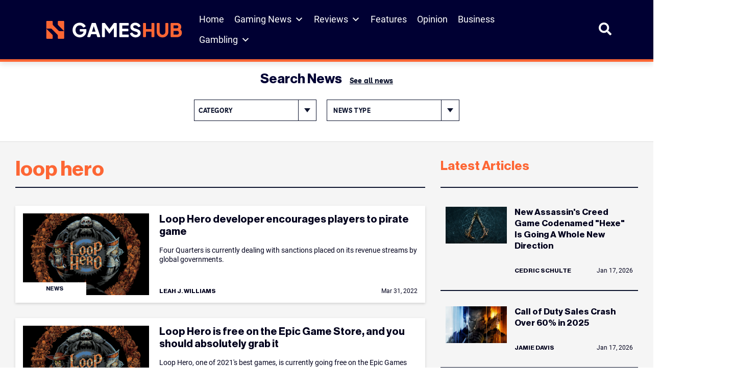

--- FILE ---
content_type: text/html; charset=UTF-8
request_url: https://www.gameshub.com/keyword/loop-hero/
body_size: 26625
content:
<!doctype html>
<html lang="en-AU" prefix="og: https://ogp.me/ns#">
<head>
	<meta charset="UTF-8">
	<meta name="viewport" content="width=device-width, initial-scale=1, shrink-to-fit=no">

		<style>img:is([sizes="auto" i], [sizes^="auto," i]) { contain-intrinsic-size: 3000px 1500px }</style>
			<script type="text/javascript">
			var ajaxurl = "https://www.gameshub.com/wp-admin/admin-ajax.php";
		</script>
		
<!-- Search Engine Optimization by Rank Math PRO - https://rankmath.com/ -->
<title>loop hero &ndash; GamesHub</title>
<meta name="description" content="Stay up to date with the latest news, updates, and features about loop hero. Explore articles, guides, and insights covering all you need to know -"/>
<meta name="robots" content="follow, index, max-snippet:-1, max-video-preview:-1, max-image-preview:large"/>
<link rel="canonical" href="https://www.gameshub.com/keyword/loop-hero/" />
<meta property="og:locale" content="en_US" />
<meta property="og:type" content="article" />
<meta property="og:title" content="loop hero &ndash; GamesHub" />
<meta property="og:description" content="Stay up to date with the latest news, updates, and features about loop hero. Explore articles, guides, and insights covering all you need to know -" />
<meta property="og:url" content="https://www.gameshub.com/keyword/loop-hero/" />
<meta property="og:site_name" content="GamesHub" />
<meta property="article:publisher" content="https://www.facebook.com/GamesHubDotCom/" />
<meta property="fb:app_id" content="425773917064072" />
<meta name="twitter:card" content="summary_large_image" />
<meta name="twitter:title" content="loop hero &ndash; GamesHub" />
<meta name="twitter:description" content="Stay up to date with the latest news, updates, and features about loop hero. Explore articles, guides, and insights covering all you need to know -" />
<meta name="twitter:site" content="@GamesHubDotCom" />
<meta name="twitter:label1" content="Posts" />
<meta name="twitter:data1" content="2" />
<script type="application/ld+json" class="rank-math-schema-pro">{"@context":"https://schema.org","@graph":[{"@type":"NewsMediaOrganization","@id":"https://www.gameshub.com/#organization","name":"GamesHub","url":"https://www.gameshub.com","sameAs":["https://www.facebook.com/GamesHubDotCom/","https://twitter.com/GamesHubDotCom","https://www.instagram.com/gameshubdotcom/"],"logo":{"@type":"ImageObject","@id":"https://www.gameshub.com/#logo","url":"https://www.gameshub.com/wp-content/uploads/sites/5/2021/10/Horizontal-light-background.png","contentUrl":"https://www.gameshub.com/wp-content/uploads/sites/5/2021/10/Horizontal-light-background.png","caption":"GamesHub","inLanguage":"en-AU","width":"2000","height":"441"}},{"@type":"WebSite","@id":"https://www.gameshub.com/#website","url":"https://www.gameshub.com","name":"GamesHub","alternateName":"GHUB","publisher":{"@id":"https://www.gameshub.com/#organization"},"inLanguage":"en-AU"},{"@type":"BreadcrumbList","@id":"https://www.gameshub.com/keyword/loop-hero/#breadcrumb","itemListElement":[{"@type":"ListItem","position":"1","item":{"@id":"https://www.gameshub.com","name":"Home"}},{"@type":"ListItem","position":"2","item":{"@id":"https://www.gameshub.com/keyword/loop-hero/","name":"loop hero"}}]},{"@type":"CollectionPage","@id":"https://www.gameshub.com/keyword/loop-hero/#webpage","url":"https://www.gameshub.com/keyword/loop-hero/","name":"loop hero &ndash; GamesHub","isPartOf":{"@id":"https://www.gameshub.com/#website"},"inLanguage":"en-AU","breadcrumb":{"@id":"https://www.gameshub.com/keyword/loop-hero/#breadcrumb"}}]}</script>
<!-- /Rank Math WordPress SEO plugin -->

<link rel='dns-prefetch' href='//www.gameshub.com' />
<style id='classic-theme-styles-inline-css' type='text/css'>
/*! This file is auto-generated */
.wp-block-button__link{color:#fff;background-color:#32373c;border-radius:9999px;box-shadow:none;text-decoration:none;padding:calc(.667em + 2px) calc(1.333em + 2px);font-size:1.125em}.wp-block-file__button{background:#32373c;color:#fff;text-decoration:none}
</style>
<link rel='stylesheet' id='editor-css-css' href='https://www.gameshub.com/wp-content/themes/artshub/src/gutenberg/editor.css?ver=1666926654' type='text/css' media='' />
<style id='global-styles-inline-css' type='text/css'>
:root{--wp--preset--aspect-ratio--square: 1;--wp--preset--aspect-ratio--4-3: 4/3;--wp--preset--aspect-ratio--3-4: 3/4;--wp--preset--aspect-ratio--3-2: 3/2;--wp--preset--aspect-ratio--2-3: 2/3;--wp--preset--aspect-ratio--16-9: 16/9;--wp--preset--aspect-ratio--9-16: 9/16;--wp--preset--color--black: #000000;--wp--preset--color--cyan-bluish-gray: #abb8c3;--wp--preset--color--white: #ffffff;--wp--preset--color--pale-pink: #f78da7;--wp--preset--color--vivid-red: #cf2e2e;--wp--preset--color--luminous-vivid-orange: #ff6900;--wp--preset--color--luminous-vivid-amber: #fcb900;--wp--preset--color--light-green-cyan: #7bdcb5;--wp--preset--color--vivid-green-cyan: #00d084;--wp--preset--color--pale-cyan-blue: #8ed1fc;--wp--preset--color--vivid-cyan-blue: #0693e3;--wp--preset--color--vivid-purple: #9b51e0;--wp--preset--color--ah-lightgrey: #f5f5f5;--wp--preset--color--ah-darkgreen: #6FA287;--wp--preset--color--ah-darkred: #AF272F;--wp--preset--color--ah-black: #0c132d;--wp--preset--gradient--vivid-cyan-blue-to-vivid-purple: linear-gradient(135deg,rgba(6,147,227,1) 0%,rgb(155,81,224) 100%);--wp--preset--gradient--light-green-cyan-to-vivid-green-cyan: linear-gradient(135deg,rgb(122,220,180) 0%,rgb(0,208,130) 100%);--wp--preset--gradient--luminous-vivid-amber-to-luminous-vivid-orange: linear-gradient(135deg,rgba(252,185,0,1) 0%,rgba(255,105,0,1) 100%);--wp--preset--gradient--luminous-vivid-orange-to-vivid-red: linear-gradient(135deg,rgba(255,105,0,1) 0%,rgb(207,46,46) 100%);--wp--preset--gradient--very-light-gray-to-cyan-bluish-gray: linear-gradient(135deg,rgb(238,238,238) 0%,rgb(169,184,195) 100%);--wp--preset--gradient--cool-to-warm-spectrum: linear-gradient(135deg,rgb(74,234,220) 0%,rgb(151,120,209) 20%,rgb(207,42,186) 40%,rgb(238,44,130) 60%,rgb(251,105,98) 80%,rgb(254,248,76) 100%);--wp--preset--gradient--blush-light-purple: linear-gradient(135deg,rgb(255,206,236) 0%,rgb(152,150,240) 100%);--wp--preset--gradient--blush-bordeaux: linear-gradient(135deg,rgb(254,205,165) 0%,rgb(254,45,45) 50%,rgb(107,0,62) 100%);--wp--preset--gradient--luminous-dusk: linear-gradient(135deg,rgb(255,203,112) 0%,rgb(199,81,192) 50%,rgb(65,88,208) 100%);--wp--preset--gradient--pale-ocean: linear-gradient(135deg,rgb(255,245,203) 0%,rgb(182,227,212) 50%,rgb(51,167,181) 100%);--wp--preset--gradient--electric-grass: linear-gradient(135deg,rgb(202,248,128) 0%,rgb(113,206,126) 100%);--wp--preset--gradient--midnight: linear-gradient(135deg,rgb(2,3,129) 0%,rgb(40,116,252) 100%);--wp--preset--font-size--small: 13px;--wp--preset--font-size--medium: 20px;--wp--preset--font-size--large: 36px;--wp--preset--font-size--x-large: 42px;--wp--preset--spacing--20: 0.44rem;--wp--preset--spacing--30: 0.67rem;--wp--preset--spacing--40: 1rem;--wp--preset--spacing--50: 1.5rem;--wp--preset--spacing--60: 2.25rem;--wp--preset--spacing--70: 3.38rem;--wp--preset--spacing--80: 5.06rem;--wp--preset--shadow--natural: 6px 6px 9px rgba(0, 0, 0, 0.2);--wp--preset--shadow--deep: 12px 12px 50px rgba(0, 0, 0, 0.4);--wp--preset--shadow--sharp: 6px 6px 0px rgba(0, 0, 0, 0.2);--wp--preset--shadow--outlined: 6px 6px 0px -3px rgba(255, 255, 255, 1), 6px 6px rgba(0, 0, 0, 1);--wp--preset--shadow--crisp: 6px 6px 0px rgba(0, 0, 0, 1);}:where(.is-layout-flex){gap: 0.5em;}:where(.is-layout-grid){gap: 0.5em;}body .is-layout-flex{display: flex;}.is-layout-flex{flex-wrap: wrap;align-items: center;}.is-layout-flex > :is(*, div){margin: 0;}body .is-layout-grid{display: grid;}.is-layout-grid > :is(*, div){margin: 0;}:where(.wp-block-columns.is-layout-flex){gap: 2em;}:where(.wp-block-columns.is-layout-grid){gap: 2em;}:where(.wp-block-post-template.is-layout-flex){gap: 1.25em;}:where(.wp-block-post-template.is-layout-grid){gap: 1.25em;}.has-black-color{color: var(--wp--preset--color--black) !important;}.has-cyan-bluish-gray-color{color: var(--wp--preset--color--cyan-bluish-gray) !important;}.has-white-color{color: var(--wp--preset--color--white) !important;}.has-pale-pink-color{color: var(--wp--preset--color--pale-pink) !important;}.has-vivid-red-color{color: var(--wp--preset--color--vivid-red) !important;}.has-luminous-vivid-orange-color{color: var(--wp--preset--color--luminous-vivid-orange) !important;}.has-luminous-vivid-amber-color{color: var(--wp--preset--color--luminous-vivid-amber) !important;}.has-light-green-cyan-color{color: var(--wp--preset--color--light-green-cyan) !important;}.has-vivid-green-cyan-color{color: var(--wp--preset--color--vivid-green-cyan) !important;}.has-pale-cyan-blue-color{color: var(--wp--preset--color--pale-cyan-blue) !important;}.has-vivid-cyan-blue-color{color: var(--wp--preset--color--vivid-cyan-blue) !important;}.has-vivid-purple-color{color: var(--wp--preset--color--vivid-purple) !important;}.has-black-background-color{background-color: var(--wp--preset--color--black) !important;}.has-cyan-bluish-gray-background-color{background-color: var(--wp--preset--color--cyan-bluish-gray) !important;}.has-white-background-color{background-color: var(--wp--preset--color--white) !important;}.has-pale-pink-background-color{background-color: var(--wp--preset--color--pale-pink) !important;}.has-vivid-red-background-color{background-color: var(--wp--preset--color--vivid-red) !important;}.has-luminous-vivid-orange-background-color{background-color: var(--wp--preset--color--luminous-vivid-orange) !important;}.has-luminous-vivid-amber-background-color{background-color: var(--wp--preset--color--luminous-vivid-amber) !important;}.has-light-green-cyan-background-color{background-color: var(--wp--preset--color--light-green-cyan) !important;}.has-vivid-green-cyan-background-color{background-color: var(--wp--preset--color--vivid-green-cyan) !important;}.has-pale-cyan-blue-background-color{background-color: var(--wp--preset--color--pale-cyan-blue) !important;}.has-vivid-cyan-blue-background-color{background-color: var(--wp--preset--color--vivid-cyan-blue) !important;}.has-vivid-purple-background-color{background-color: var(--wp--preset--color--vivid-purple) !important;}.has-black-border-color{border-color: var(--wp--preset--color--black) !important;}.has-cyan-bluish-gray-border-color{border-color: var(--wp--preset--color--cyan-bluish-gray) !important;}.has-white-border-color{border-color: var(--wp--preset--color--white) !important;}.has-pale-pink-border-color{border-color: var(--wp--preset--color--pale-pink) !important;}.has-vivid-red-border-color{border-color: var(--wp--preset--color--vivid-red) !important;}.has-luminous-vivid-orange-border-color{border-color: var(--wp--preset--color--luminous-vivid-orange) !important;}.has-luminous-vivid-amber-border-color{border-color: var(--wp--preset--color--luminous-vivid-amber) !important;}.has-light-green-cyan-border-color{border-color: var(--wp--preset--color--light-green-cyan) !important;}.has-vivid-green-cyan-border-color{border-color: var(--wp--preset--color--vivid-green-cyan) !important;}.has-pale-cyan-blue-border-color{border-color: var(--wp--preset--color--pale-cyan-blue) !important;}.has-vivid-cyan-blue-border-color{border-color: var(--wp--preset--color--vivid-cyan-blue) !important;}.has-vivid-purple-border-color{border-color: var(--wp--preset--color--vivid-purple) !important;}.has-vivid-cyan-blue-to-vivid-purple-gradient-background{background: var(--wp--preset--gradient--vivid-cyan-blue-to-vivid-purple) !important;}.has-light-green-cyan-to-vivid-green-cyan-gradient-background{background: var(--wp--preset--gradient--light-green-cyan-to-vivid-green-cyan) !important;}.has-luminous-vivid-amber-to-luminous-vivid-orange-gradient-background{background: var(--wp--preset--gradient--luminous-vivid-amber-to-luminous-vivid-orange) !important;}.has-luminous-vivid-orange-to-vivid-red-gradient-background{background: var(--wp--preset--gradient--luminous-vivid-orange-to-vivid-red) !important;}.has-very-light-gray-to-cyan-bluish-gray-gradient-background{background: var(--wp--preset--gradient--very-light-gray-to-cyan-bluish-gray) !important;}.has-cool-to-warm-spectrum-gradient-background{background: var(--wp--preset--gradient--cool-to-warm-spectrum) !important;}.has-blush-light-purple-gradient-background{background: var(--wp--preset--gradient--blush-light-purple) !important;}.has-blush-bordeaux-gradient-background{background: var(--wp--preset--gradient--blush-bordeaux) !important;}.has-luminous-dusk-gradient-background{background: var(--wp--preset--gradient--luminous-dusk) !important;}.has-pale-ocean-gradient-background{background: var(--wp--preset--gradient--pale-ocean) !important;}.has-electric-grass-gradient-background{background: var(--wp--preset--gradient--electric-grass) !important;}.has-midnight-gradient-background{background: var(--wp--preset--gradient--midnight) !important;}.has-small-font-size{font-size: var(--wp--preset--font-size--small) !important;}.has-medium-font-size{font-size: var(--wp--preset--font-size--medium) !important;}.has-large-font-size{font-size: var(--wp--preset--font-size--large) !important;}.has-x-large-font-size{font-size: var(--wp--preset--font-size--x-large) !important;}
:where(.wp-block-post-template.is-layout-flex){gap: 1.25em;}:where(.wp-block-post-template.is-layout-grid){gap: 1.25em;}
:where(.wp-block-columns.is-layout-flex){gap: 2em;}:where(.wp-block-columns.is-layout-grid){gap: 2em;}
:root :where(.wp-block-pullquote){font-size: 1.5em;line-height: 1.6;}
</style>
<link rel='stylesheet' id='embedpress-style-css' href='https://www.gameshub.com/wp-content/plugins/embedpress/assets/css/embedpress.css?ver=4.3.0' type='text/css' media='all' />
<link rel='stylesheet' id='slotsl-css-css' href='https://www.gameshub.com/wp-content/plugins/slotslaunch/public/css/slotslaunch-public.css?ver=1.3.8.5' type='text/css' media='all' />
<link rel='stylesheet' id='toc-screen-css' href='https://www.gameshub.com/wp-content/plugins/table-of-contents-plus/screen.min.css?ver=2411.1' type='text/css' media='all' />
<style id='toc-screen-inline-css' type='text/css'>
div#toc_container {width: 100%;}
</style>
<link rel='stylesheet' id='megamenu-css' href='https://www.gameshub.com/wp-content/uploads/sites/5/maxmegamenu/style.css?ver=efc6da' type='text/css' media='all' />
<link rel='stylesheet' id='dashicons-css' href='https://www.gameshub.com/wp-includes/css/dashicons.min.css?ver=6.8.2' type='text/css' media='all' />
<link rel='stylesheet' id='megamenu-genericons-css' href='https://www.gameshub.com/wp-content/plugins/megamenu-pro/icons/genericons/genericons/genericons.css?ver=2.4.3' type='text/css' media='all' />
<link rel='stylesheet' id='megamenu-fontawesome6-css' href='https://www.gameshub.com/wp-content/plugins/megamenu-pro/icons/fontawesome6/css/all.min.css?ver=2.4.3' type='text/css' media='all' />
<link rel='stylesheet' id='gameshub-css-css' async href='https://www.gameshub.com/wp-content/themes/gameshub/dist/css/gameshub.min.css?ver=1752685089' type='text/css' media='' />
<link rel='stylesheet' id='gameshub-custom-css-css' href='https://www.gameshub.com/wp-content/themes/gameshub/gameshub-custom.css?ver=ver=1768724551' type='text/css' media='all' />
<link rel='stylesheet' id='brand-management-public-css' href='https://www.gameshub.com/wp-content/plugins/brand-management-plugin/public/css/brand-management-public.css?ver=6.8.2' type='text/css' media='screen' />
<script type="text/javascript" src="https://www.gameshub.com/wp-includes/js/jquery/jquery.min.js?ver=latest" id="jquery-js"></script>
<script type="text/javascript" src="https://www.gameshub.com/wp-content/plugins/fi-faq-content/public/js/fi-faq-content-public.js?ver=2.2.0" id="fi-faq-content-js"></script>
<script type="text/javascript" src="https://www.gameshub.com/wp-content/themes/gameshub/custom.js?ver=6.8.2" id="gameshub-custom-js-js"></script>
<script type="text/javascript" id="brand-management-ajax-handler-js-extra">
/* <![CDATA[ */
var likes_handler = {"id":"5","url":"https:\/\/www.gameshub.com\/wp-admin\/admin-ajax.php","nonce":"bf7435d4d6","fail_text":"You have already voted.","partner_label_css_url":"\/wp-content\/plugins\/brand-management-plugin\/public\/css\/bm-partner-label.css","black_friday_deal_css_url":"\/wp-content\/plugins\/brand-management-plugin\/public\/css\/bm-black-friday-deal.css"};
/* ]]> */
</script>

    	 <!-- Start GPT Tag (header) -->
         <script async data-type="lazy" data-src="https://securepubads.g.doubleclick.net/tag/js/gpt.js"></script>

		<script>
            window.googletag = window.googletag || {cmd: []};
            googletag.cmd.push(function() {
                var leaderboard = googletag.defineSlot('//test_leaderboard_ghub', [[970,90]], 'test_leaderboard_ghub_1').addService(googletag.pubads());
                var horizontal_ad_slot_1 = googletag.defineSlot('//test_horizontal_ghub', [[728,90],[600,120],[970,250]], 'test_horizontal_ghub_1').addService(googletag.pubads());
                var horizontal_ad_slot_2 = googletag.defineSlot('//test_horizontal_ghub', [[728,90],[600,120],[970,250]], 'test_horizontal_ghub_2').addService(googletag.pubads());
                var horizontal_ad_slot_3 = googletag.defineSlot('//test_horizontal_ghub', [[728,90],[600,120],[970,250]], 'test_horizontal_ghub_3').addService(googletag.pubads());
                var skyscraper_lhs = googletag.defineSlot('//test_skyscraper_lhs_ghub', [[120,600],[160,600]], 'test_skyscraper_lhs_ghub_1').addService(googletag.pubads());
                var skyscraper_rhs = googletag.defineSlot('//test_skyscraper_rhs_ghub', [[120,600],[160,600]], 'test_skyscraper_rhs_ghub_1').addService(googletag.pubads());
                var vertical_mobile_ad_slot_1 = googletag.defineSlot('//test_vertical_mobile_ghub', [[300,600],[300,250]], 'test_vertical_mobile_ghub_1').addService(googletag.pubads());
                var vertical_mobile_ad_slot_2 = googletag.defineSlot('//test_vertical_mobile_ghub', [[300,600],[300,250]], 'test_vertical_mobile_ghub_2').addService(googletag.pubads());
                var vertical_house_ad_slot_1 = googletag.defineSlot('//test_vertical_house_ghub', [[300,600],[160,600],[300,250]], 'test_vertical_house_ghub_1').addService(googletag.pubads());
                var horizontal_house_ad_slot_1 = googletag.defineSlot('//test_horizontal_house_ghub', [[728,90],[600,120],[970,250]], 'test_horizontal_house_ghub_1').addService(googletag.pubads());

				var vertical_ad_slot_0 = googletag.defineSlot('//test_vertical_ghub', [[300,600],[160,600],[300,250]], 'test_vertical_ghub_0').addService(googletag.pubads());
				var vertical_ad_slot_1 = googletag.defineSlot('//test_vertical_ghub', [[300,600],[160,600],[300,250]], 'test_vertical_ghub_1').addService(googletag.pubads());
				var vertical_ad_slot_2 = googletag.defineSlot('//test_vertical_ghub', [[300,600],[160,600],[300,250]], 'test_vertical_ghub_2').addService(googletag.pubads());
				var vertical_ad_slot_3 = googletag.defineSlot('//test_vertical_ghub', [[300,600],[160,600],[300,250]], 'test_vertical_ghub_3').addService(googletag.pubads());
				var vertical_ad_slot_4 = googletag.defineSlot('//test_vertical_ghub', [[300,600],[160,600],[300,250]], 'test_vertical_ghub_4').addService(googletag.pubads());
				var vertical_ad_slot_5 = googletag.defineSlot('//test_vertical_ghub', [[300,600],[160,600],[300,250]], 'test_vertical_ghub_5').addService(googletag.pubads());
				var vertical_ad_slot_6 = googletag.defineSlot('//test_vertical_ghub', [[300,600],[160,600],[300,250]], 'test_vertical_ghub_6').addService(googletag.pubads());
				var vertical_ad_slot_7 = googletag.defineSlot('//test_vertical_ghub', [[300,600],[160,600],[300,250]], 'test_vertical_ghub_7').addService(googletag.pubads());
				var vertical_ad_slot_8 = googletag.defineSlot('//test_vertical_ghub', [[300,600],[160,600],[300,250]], 'test_vertical_ghub_8').addService(googletag.pubads());
				var vertical_ad_slot_9 = googletag.defineSlot('//test_vertical_ghub', [[300,600],[160,600],[300,250]], 'test_vertical_ghub_9').addService(googletag.pubads());

				var medium_rectangle_ad_slot_0 = googletag.defineSlot('//test_medium_rectangle_ghub', [[300,250],[320,180],[640,360],[728,90],[336,280],[250,250]], 'test_medium_rectangle_ghub_0').addService(googletag.pubads());
				var medium_rectangle_ad_slot_1 = googletag.defineSlot('//test_medium_rectangle_ghub', [[300,250],[320,180],[640,360],[728,90],[336,280],[250,250]], 'test_medium_rectangle_ghub_1').addService(googletag.pubads());
                var medium_rectangle_ad_slot_2 = googletag.defineSlot('//test_medium_rectangle_ghub', [[300,250],[320,180],[640,360],[728,90],[336,280],[250,250]], 'test_medium_rectangle_ghub_2').addService(googletag.pubads());
				var medium_rectangle_ad_slot_3 = googletag.defineSlot('//test_medium_rectangle_ghub', [[300,250],[320,180],[640,360],[728,90],[336,280],[250,250]], 'test_medium_rectangle_ghub_3').addService(googletag.pubads());
				var medium_rectangle_ad_slot_4 = googletag.defineSlot('//test_medium_rectangle_ghub', [[300,250],[320,180],[640,360],[728,90],[336,280],[250,250]], 'test_medium_rectangle_ghub_4').addService(googletag.pubads());
				var medium_rectangle_ad_slot_5 = googletag.defineSlot('//test_medium_rectangle_ghub', [[300,250],[320,180],[640,360],[728,90],[336,280],[250,250]], 'test_medium_rectangle_ghub_5').addService(googletag.pubads());
				var medium_rectangle_ad_slot_6 = googletag.defineSlot('//test_medium_rectangle_ghub', [[300,250],[320,180],[640,360],[728,90],[336,280],[250,250]], 'test_medium_rectangle_ghub_6').addService(googletag.pubads());
				var medium_rectangle_ad_slot_7 = googletag.defineSlot('//test_medium_rectangle_ghub', [[300,250],[320,180],[640,360],[728,90],[336,280],[250,250]], 'test_medium_rectangle_ghub_7').addService(googletag.pubads());
				var medium_rectangle_ad_slot_8 = googletag.defineSlot('//test_medium_rectangle_ghub', [[300,250],[320,180],[640,360],[728,90],[336,280],[250,250]], 'test_medium_rectangle_ghub_8').addService(googletag.pubads());
				var medium_rectangle_ad_slot_9 = googletag.defineSlot('//test_medium_rectangle_ghub', [[300,250],[320,180],[640,360],[728,90],[336,280],[250,250]], 'test_medium_rectangle_ghub_9').addService(googletag.pubads());
				
				var web_stories_ad_slot = googletag.defineSlot('//test_web_stories_ghub', [1,1], 'test_web_stories_ghub').addService(googletag.pubads());
				var mapping_web_stories = googletag.sizeMapping()
					.addSize([992, 0], [1,1])
                    .addSize([768, 0], [1,1])
                    .addSize([320, 0], [1,1])
                    .addSize([0, 0], [1,1])
                    .build();
                var mapping_vertical = googletag.sizeMapping()
                    .addSize([992, 0], [[300,600],[160,600],[300,250]])
                    .addSize([768, 0], [[300,600],[160,600],[300,250]])
                    .addSize([320, 0], [[300,600],[300,250]])
                    .addSize([0, 0], [300,250])
                    .build();
				vertical_ad_slot_0.defineSizeMapping(mapping_vertical);
                vertical_ad_slot_1.defineSizeMapping(mapping_vertical);
                vertical_ad_slot_2.defineSizeMapping(mapping_vertical);
                vertical_ad_slot_3.defineSizeMapping(mapping_vertical);
				vertical_ad_slot_4.defineSizeMapping(mapping_vertical);
				vertical_ad_slot_5.defineSizeMapping(mapping_vertical);
				vertical_ad_slot_6.defineSizeMapping(mapping_vertical);
				vertical_ad_slot_7.defineSizeMapping(mapping_vertical);
				vertical_ad_slot_8.defineSizeMapping(mapping_vertical);
				vertical_ad_slot_9.defineSizeMapping(mapping_vertical);
                var mapping_medium_rectangle = googletag.sizeMapping()
	                .addSize([992, 0], [[300,250],[320,180],[640,360],[728,90],[336,280],[250,250]])
	                .addSize([768, 0], [[300,250],[320,180],[640,360],[728,90],[336,280],[250,250]])
	                .addSize([320, 0], [[300,250],[320,180],[250,250],[300,600]])
	                .addSize([0, 0], [300,250])
	                .build();
	            var mapping_homepage_vertical_mobile = googletag.sizeMapping()
                    .addSize([992, 0], [[300,600],[300,250]])
                    .addSize([768, 0], [[300,600],[300,250]])
                    .addSize([320, 0], [[300,600],[300,250]])
                    .addSize([0, 0], [300,250])
                    .build();
				medium_rectangle_ad_slot_0.defineSizeMapping(mapping_medium_rectangle);	
                medium_rectangle_ad_slot_1.defineSizeMapping(mapping_medium_rectangle);
                medium_rectangle_ad_slot_2.defineSizeMapping(mapping_medium_rectangle);
				medium_rectangle_ad_slot_3.defineSizeMapping(mapping_medium_rectangle);
				medium_rectangle_ad_slot_4.defineSizeMapping(mapping_medium_rectangle);
				medium_rectangle_ad_slot_5.defineSizeMapping(mapping_medium_rectangle);
				medium_rectangle_ad_slot_6.defineSizeMapping(mapping_medium_rectangle);
				medium_rectangle_ad_slot_7.defineSizeMapping(mapping_medium_rectangle);
				medium_rectangle_ad_slot_8.defineSizeMapping(mapping_medium_rectangle);
				medium_rectangle_ad_slot_9.defineSizeMapping(mapping_medium_rectangle);
                vertical_mobile_ad_slot_1.defineSizeMapping(mapping_homepage_vertical_mobile);
                vertical_mobile_ad_slot_2.defineSizeMapping(mapping_homepage_vertical_mobile);
                vertical_house_ad_slot_1.defineSizeMapping(mapping_vertical);

                web_stories_ad_slot.defineSizeMapping(mapping_web_stories);

                var mapping_horizontal = googletag.sizeMapping()
                    .addSize([992, 0], [[728,90],[600,120],[970,250]])
                    .addSize([768, 0], [[728,90],[600,120]])
                    .addSize([300, 0], [600,120])
                    .addSize([0, 0], [])
                    .build();
                var mapping_sidewing_skyscrapers = googletag.sizeMapping()
                    .addSize([992, 0], [[120,600],[160,600]])
                    .addSize([0, 0], [])
                    .build();
                var mapping_leaderboard = googletag.sizeMapping()
                    .addSize([992, 0], [[970,90],[728,90]])
                    .addSize([0, 0], [])
                    .build();
                horizontal_ad_slot_1.defineSizeMapping(mapping_horizontal);
                horizontal_ad_slot_2.defineSizeMapping(mapping_horizontal);
                horizontal_ad_slot_3.defineSizeMapping(mapping_horizontal);
                horizontal_house_ad_slot_1.defineSizeMapping(mapping_horizontal);
                skyscraper_lhs.defineSizeMapping(mapping_sidewing_skyscrapers);
                skyscraper_rhs.defineSizeMapping(mapping_sidewing_skyscrapers);
                leaderboard.defineSizeMapping(mapping_leaderboard);

			   
                googletag.pubads().setTargeting('search_terms', [''])
                    .setTargeting('content_type', [''])
                    .setTargeting('user_type', [''])
                    .setTargeting('section', ['post'])
                    .setTargeting('id', ['15985'])
                    .setTargeting('priority', ['Medium'])
                    .setTargeting('category', [''])
                    .setTargeting('url', ['www.gameshub.com/keyword/loop-hero/'])
                    .setTargeting('env', ['local']);
                googletag.pubads().setCentering(true);
                googletag.pubads().collapseEmptyDivs();
                googletag.pubads().enableLazyLoad({fetchMarginPercent: 50,renderMarginPercent: 0,mobileScaling: 2.0});
                googletag.enableServices();
            });
        </script>
        <!-- End GPT Tag -->
					<!-- Google Tag Manager -->
			<script data-type="lazy" data-src="[data-uri]"></script>
			<!-- End Google Tag Manager -->
					<script>var query_vars = [];</script>
		<link rel="icon" href="https://www.gameshub.com/wp-content/uploads/sites/5/2025/08/favicon-gameshub_new-1.png" sizes="32x32" />
<link rel="icon" href="https://www.gameshub.com/wp-content/uploads/sites/5/2025/08/favicon-gameshub_new-1.png" sizes="192x192" />
<link rel="apple-touch-icon" href="https://www.gameshub.com/wp-content/uploads/sites/5/2025/08/favicon-gameshub_new-1.png" />
<meta name="msapplication-TileImage" content="https://www.gameshub.com/wp-content/uploads/sites/5/2025/08/favicon-gameshub_new-1.png" />
		<style type="text/css" id="wp-custom-css">
			.content-wide--single-pages__inner-content .campaign-compact-table__offer.brand_table_custom_cl{border:none;}
	.content-wide--single-pages__inner-content .numbered .campaign-compact-table__offer-logo:before {display:none;}
	.content-wide--single-pages__inner-content .campaign-compact-table__offer-rating img {display: none;}
	.content-wide--single-pages__inner-content .campaign-compact-table__offer-key-features ul{display:none;}
	.content-wide--single-pages__inner-content .campaign-compact-table td.mobile-casino-position{display:none;}
	.content-wide--single-pages__inner-content .campaign-compact-table td.campaign-compact-table__offer-logo{padding:0;gap:16px;}
	.content-wide--single-pages__inner-content .campaign-compact-table td{display: flex;align-items: center;justify-content: flex-start;padding:25px 0px;}
	.content-wide--single-pages__inner-content .campaign-compact-table__offer-cta-button a{height:56px;display: flex;width: 200px;min-width: 200px;padding: 16px;justify-content: center;align-items: center;gap: 5px;border-radius: 4px;background: var(--Accent-Orange, #FD6634);}
	.content-wide--single-pages__inner-content .campaign-compact-table__show-more-btn {display: flex;height: 48px;padding: 16px;justify-content: center;align-items: center;gap: 3px;border: 1px solid var(--Blue-Blue-100, #00001C);background: var(--Neutral-neutral-0, #FFF);border-radius: unset;}
	.content-wide--single-pages__inner-content .campaign-compact-table__offer-logo a{display: flex;justify-content: center;align-items: center;gap:8px;}
	.content-wide--single-pages__inner-content .campaign-compact-table__offer-brand-name{margin:0;color: var(--Blue-Blue-200, #003);font-family: Roboto;font-size: 16px;font-style: normal;font-weight: 600;line-height: 24px;}
	.content-wide--single-pages__inner-content .campaign-compact-table__offer-rating-text{display: flex;padding: 0px 12px;justify-content: flex-end;align-items: center;gap: 16px;border-radius: 4px;border: 1px solid var(--Neutral-neutral-300, #DEDEDE);}	
	.content-wide--single-pages__inner-content .campaign-compact-table__offer-rating-text .our-score{color: var(--Neutral-neutral-600, #8C8C8C);text-align: center;font-family: Roboto;font-size: 10px;font-style: normal;font-weight: 500;line-height: 10px;text-transform: uppercase;}
	.content-wide--single-pages__inner-content .campaign-compact-table__offer-rating-text span{color: var(--Accent-Orange, #FD6634);text-align: center;font-size: 26px;font-style: normal;font-weight: 700;line-height: 36px;}
	.content-wide--single-pages__inner-content .campaign-compact-table__offer-key-features > .campaign-compact-table__offer-description{display: flex !important;margin-bottom:0px !important;padding: 8px;flex-direction: column;justify-content: center;align-items: center;gap: 8px;flex: 1 0 0;align-self: stretch;border-radius: 4px;background: var(--Neutral-neutral-200, #F5F5F5);}
	.content-wide--single-pages__inner-content .campaign-compact-table__offer-logo img {width:113px;}
	.content-wide--single-pages__inner-content .casino_position {display: flex;width: 40px;flex-direction: column;justify-content: center;align-items: center;gap: 10px;align-self: stretch;background: var(--Blue-Blue-200, #003);color:#ffffff;font-size:14px;}
	.content-wide--single-pages__inner-content .campaign-compact-table__offer-cta-button a:hover {background: #000033;}
	.content-wide--single-pages__inner-content .campaign-compact-table__offer-cta-button .campaign-compact-table__offer-no-coupon-code {display: none;}
	@media screen and (min-width: 992px) {
	.content-wide--single-pages__inner-content .campaign-compact-table__offer,.bm-tiny .content-wide--single-pages__inner-content .campaign-compact-table__offer{gap:0 16px;grid-template-areas:"label label label label" "logo rating description cta-button" "terms terms terms terms";grid-template-columns:324px 192px 1fr 208px;padding:0px;}
	.content-wide--single-pages__inner-content .campaign-compact-table__offer-rating{flex-flow:column;margin-left:0;display:flex;align-items:center;justify-content:center;}
	.content-wide--single-pages__inner-content .campaign-compact-table td.campaign-compact-table__offer-rating{justify-content: center !important;}
	}
	@media screen and (max-width: 991px) {
	.content-wide--single-pages__inner-content td.campaign-compact-table__offer-description{display:none;}
    .content-wide--single-pages__inner-content .campaign-compact-table__offer,.bm-tiny .content-wide--single-pages__inner-content .campaign-compact-table__offer{padding:0;gap: 0;grid-template-areas:"label label" "logo rating" "key-features key-features" "description description" "cta-button cta-button" "terms terms";grid-template-columns: 2fr 1fr;border-radius: 4px;background: var(--Neutral-neutral-0, #ffffff);box-shadow: 0px 1px 2px 0px rgba(0, 0, 0, 0.04), 0px 4px 16px 0px rgba(0, 0, 0, 0.06);}
	.content-wide--single-pages__inner-content .campaign-compact-table__offer-cta-button a {width:100%;height:48px;}
	.content-wide--single-pages__inner-content .campaign-compact-table__offer-brand-name {display:block}
	.content-wide--single-pages__inner-content .campaign-compact-table__offer-rating .campaign-compact-table__offer-brand-name {display: none;}
	.content-wide--single-pages__inner-content .campaign-compact-table__offer-brand-name {font-size:14px;}
	.content-wide--single-pages__inner-content .campaign-compact-table td {padding:0px;}
	.content-wide--single-pages__inner-content .campaign-compact-table__offer-key-features {margin-bottom: 8px !important;}
	.content-wide--single-pages__inner-content .campaign-compact-table__offer-logo{padding-left:16px !important;margin-top: 32px;}
	.content-wide--single-pages__inner-content .campaign-compact-table__offer-rating{padding-right: 16px !important;margin-top: 32px;}
	.content-wide--single-pages__inner-content .campaign-compact-table__offer-key-features, .content-wide--single-pages__inner-content .campaign-compact-table__offer-cta-button{padding:0 16px !important;}
	.content-wide--single-pages__inner-content .campaign-compact-table td.mobile-casino-position{display:flex;}
	.content-wide--single-pages__inner-content .mobile-casino-position .casino_position{display:flex;width:100%;position:absolute;height: 32px;border-radius: 4px 4px 0px 0px;}
	.content-wide--single-pages__inner-content .casino_position{display:none;}
	.content-wide--single-pages__inner-content .campaign-compact-table__offer-description p{text-align:center;}
	.content-wide--single-pages__inner-content .campaign-compact-table__offer-logo img{object-fit:unset;}
}



#mega-menu-wrap-main-menu #mega-menu-main-menu > li.mega-menu-megamenu > ul.mega-sub-menu li.mega-menu-column-standard li.mega-menu-item > a.mega-menu-link:hover{ display:inline-block; border-bottom: 1px solid #fff;}
#mega-menu-wrap-main-menu #mega-menu-main-menu > li.mega-menu-flyout ul.mega-sub-menu li.mega-menu-item a.mega-menu-link:hover {display:inline-block; border-bottom: 1px solid #fff;margin: 0 10px;padding: 0;}


.site-header .top-header{grid-template-columns: 350px 6fr 60px 60px 50px;}
.site-header .category { display: none;}
@media (max-width: 47.9375em) {
    .site-header .top-header {
        grid-template-columns: 9fr;
    }
}

@media (max-width: 85.4275em) {
    .site-header .d-wide-flex.menu-wrapper {
        display: block !important;
    }
}

@media (max-width: 48.0525em) {
    .site-header .top-header .mobile {
        margin-top: -40px;
    }
}

.mega-toggle-blocks-left,
.mega-toggle-blocks-center {
  display: none !important;
}

#mega-menu-wrap-main-menu #mega-menu-main-menu li.mega-menu-item.mega-menu-megamenu > ul.mega-sub-menu {padding: 20px 30%;}
#mega-menu-wrap-main-menu #mega-menu-main-menu > li.mega-menu-tabbed > ul.mega-sub-menu > li.mega-menu-item > ul.mega-sub-menu {border-left: none;left: 30%;margin-left:30px;}

@media only screen and (max-width: 768px) {
    #mega-menu-wrap-main-menu .mega-menu-toggle {
        float:right;
    }
	
	#mega-menu-wrap-main-menu #mega-menu-main-menu li.mega-menu-item.mega-menu-megamenu > ul.mega-sub-menu {padding: 0 10px;}
	
	#mega-menu-wrap-main-menu #mega-menu-main-menu > li.mega-menu-tabbed > ul.mega-sub-menu > li.mega-menu-item > ul.mega-sub-menu {left: 0;margin-left:0;}
}

.footext-copyright-text {
	background: #003;
    color: #fff;
    border-top: 5px solid #fd6634;
}

.footer-copyright {
	gap: 10px;
    display: flex;
    flex-direction: column;
    color: #fff;
    font-size: 11px;
    line-height: 13px;
    padding-top: 18px;
    padding-bottom: 20px;
    width: 100%;
    max-width: 1440px;
    margin: 0 auto;
    padding-left: 30px;
}

@media only screen and (max-width: 768px) {
	.footer-copyright {
		padding-left: 20px;
	}
}


.site-footer__top {padding-bottom:0px;}
.site-footer__middle { padding-bottom: 0px}

.author-social-icons {
	text-align: center;
    margin-top: 15px;
}

.author-social-icons .social-icon {
	background-color: #fd6634;
    -webkit-mask: url(../images/twitter-icon.svg);
    mask: url(https://www.gameshub.com/wp-content/uploads/sites/5/2025/07/icons8-linkedin_new.svg);
    display: inline-block;
    width: 30px;
    height: 30px;
    text-indent: -99999px;
    background-repeat: no-repeat;
}

.author-social-icons .twitter {
    -webkit-mask: url('/wp-content/uploads/sites/5/2025/07/icons8-x_with_background.svg');
    mask: url('/wp-content/uploads/sites/5/2025/07/icons8-x_with_background.svg');
}

.author-social-icons .linkedin {
    -webkit-mask: url('/wp-content/uploads/sites/5/2025/07/icons8-linkedin_new.svg');
    mask: url('/wp-content/uploads/sites/5/2025/07/icons8-linkedin_new.svg');
}

.author-social-icons {
	text-align: center;
    margin-top: 15px;
}

.content-wide--single-pages__post-author .author_name_updated_date a {
	text-decoration: none;
}




/* Grid container for authors */
.authors-grid {
    display: grid;
    grid-template-columns: repeat(auto-fill, minmax(250px, 1fr)); /* Responsive grid */
    gap: 20px;  /* Space between items */
    margin: 20px 0;
    padding: 0 10px;
}

/* Author card */
.author-item {
    background-color: #f9f9f9;
    padding: 15px;
    border-radius: 8px;
    text-align: center;
    box-shadow: 0 4px 8px rgba(0, 0, 0, 0.1);
    transition: all 0.3s ease;
}

/* Author avatar */
.author-avatar {
    margin-bottom: 10px;
    display: flex;
    justify-content: center;
}

.author-avatar img {
    border-radius: 50%;
    border: 2px solid #ddd;
}

/* Author name */
.author-name {
    font-size: 18px;
    font-weight: bold;
    text-decoration: none;
    color: #333;
    margin-bottom: 5px;
    display: inline-block;
    transition: color 0.3s;
}

.author-info a{
    text-decoration: none;
}

.author-info .author-position {
    font-size: 14px;
}

.author-name:hover {
    color: #fd6634;
}

/* Author post count */
.author-posts {
    font-size: 14px;
    color: #666;
}

/* Pagination styles */
.authors-pagination {
    text-align: center;
    margin-top: 20px;
}

.authors-pagination .page-numbers {
    display: inline-block;
    padding: 10px 15px;
    background-color: #ffffff;
    color: #333;
    text-decoration: none;
}

.authors-pagination .page-numbers.current {
    background-color: #fd6634;
    color: white;
}

.authors-pagination .page-numbers:hover {
    background-color: #fd6634;
    color: white;
}

/* Responsive styles */
@media (max-width: 768px) {
    .authors-grid {
        grid-template-columns: repeat(auto-fill, minmax(200px, 1fr)); /* Adjust column size on tablets */
    }
}

@media (max-width: 480px) {
    .authors-grid {
        grid-template-columns: 1fr; /* Single column layout on mobile */
    }

    .author-item {
        padding: 10px;
    }
}

.page-id-2738291 .content-wide--single-pages__main-content {
    padding-top:15px
}

.sl-button-solid {
	 background-color: #FD6634 !important;
   border: none;	
}

.slaunch-button.slaunch-game {
	color: #FD6634 !important;
}

.slaunch-button.slaunch-game:hover svg {
	fill: #FD6634 !important;
}

.slaunch-button {	
  border-color: #FD6634 !important;
}

.slaunch-button.sl-button-solid:hover {
	 background-color: #000033 !important;
	border: none !important;
}

.sl-single-game-container {
	justify-content: center;	
}

.sl-placeholder, .sl-popup {
	z-index:9 !important;
	left:0 !important;
}

.block-component--review-articles .slider.slick-initialized {
    margin-bottom: 50px;
}


.our_review{
    max-width: 880px;
    margin: 40px auto !important;
    text-align: center;
}
.our_review h2 {
    color: #0C132D;
    font-size: 32px;
    line-height: 42px;
    margin: 0 0 16px 0;    
    font-weight: 700;
}
.our_review p {
    color: #0C132D;
    font-size: 18px;
    line-height: 28px;
    margin: 0 0 28px 0;
}

.box_list {
    display: grid;
    grid-template-columns: repeat(2, 1fr);
    gap: 40px;
    margin-bottom: 40px !important;
}
.box_list .single_list{
    padding: 24px;
    border: 1px solid #DEDEDE;
	border-radius:4px;
}
.box_list .single_list .icon {
    height: 40px;
    width: 40px;
    display: inline-flex;
    align-items: center;
    justify-content: center;
}
.box_list .single_list .icon img{
    max-height: 100%;
    max-width: 100%;
}
.box_list .single_list h3{
    color: #040410;
    font-size: 26px;
    line-height: 36px;
    margin: 8px 0 12px 0;    
    font-weight: 700;
}
.box_list .single_list p{
    color: #515151;
    font-size: 18px;
    line-height: 28px;
    margin-top: 0;
}
.box_list .single_list p a{
    color: #515151;
    text-decoration: none;
    border-bottom: 1px solid #515151;
    font-weight: 400;
}
.box_list .single_list p:last-child{
    margin-bottom: 0;
}
.final_score {
    padding: 40px 16px;
    text-align: center;
    background-color: #14143B;
    position: relative;
	border-radius:8px;
	overflow:hidden;	
	margin-bottom: 5px !important;
}
.final_score:after{
    content: "";
    position: absolute;
    top: 0;
    left: 0;
    width: 296px;
    height: 100%;
    background-image: url("/wp-content/uploads/sites/5/2025/08/subtract-left.svg");
    background-size: cover;
}
.final_score:before{
    content: "";
    position: absolute;
    top: 0;
    right: 0;
    width: 296px;
    height: 100%;
    background-image: url("/wp-content/uploads/sites/5/2025/08/subtract-right.svg");
    background-size: cover;
}

.final_score .content{
    max-width: 880px;
    margin: 0 auto;
	 position: relative;
    z-index: 9;
}
.final_score .content h2{
    color: #FD6634;
    font-size: 32px;
    line-height: 42px;
    margin: 0 0 16px 0;
}
.final_score .content p {
    color: #fff;
    font-size: 18px;
    line-height: 28px;
    margin: 0 0 24px 0;
}
.final_score .content p:last-child {
    margin-bottom: 0;
}

.trust_gamesHub{
    background-color: #14143B;
    border-radius: 8px;
    padding: 40px;
    margin: 40px 0 !important;
}
.trust_gamesHub h2 {
    color: #FD6634;
    font-size: 32px;
    line-height: 42px;
    margin: 0 0 16px 0;
    text-align: center;
}
.trust_gamesHub p {
    color: #fff;
    font-size: 18px;
    line-height: 28px;
    text-align: center;
    max-width: 880px;
    margin: 0 auto 24px;
}

.trust_gamesHub p:last-child {
    margin-bottom: 0;
}
.trust_gamesHub .trust_gamesHub_grid {
    display: grid;
    grid-template-columns: repeat(4, 1fr);
    gap: 40px;
    margin: 40px 0 0  0;
}
.trust_gamesHub .trust_gamesHub_grid .item{
    padding: 24px;
    border: 1px solid #DEDEDE;
    border-radius: 4px;
}
.trust_gamesHub .trust_gamesHub_grid .item .icon {
    height: 40px;
    width: 40px;
    display: inline-flex;
    align-items: center;
    justify-content: center;
}
.trust_gamesHub .trust_gamesHub_grid .item .icon img{
    max-height: 100%;
    max-width: 100%;
}
.trust_gamesHub .trust_gamesHub_grid .item h4{
    color: #fff;
    font-size: 22px;
    line-height: 32px;
    margin: 8px 0 12px 0;    
    font-weight: 700;    
}
.trust_gamesHub .trust_gamesHub_grid .item p{
    color: #FFFFFF;
    font-size: 18px;
    line-height: 28px;
    margin-top: 0;    
    text-align: left;
}
.trust_gamesHub .trust_gamesHub_grid .item p:last-child{
    margin-bottom: 0;
}

.title_description{
    margin: 0 0 40px 0 !important;
}
.title_description h3 {
    color: #0C132D;
    font-size: 32px !important;
    line-height: 42px !important;
    margin: 0 0 16px 0;    
    font-weight: 700;
}
.title_description p {
    color: #0C132D;
    font-size: 18px;
    line-height: 28px;
    margin: 0 0 18px 0;
}
.title_description p:last-child {
    margin-bottom: 0;
}
.two_column {
    display: flex;
    flex-wrap: wrap;    
    align-items: center;    
    margin: 40px 0 !important;
}
.two_column .left_column{
    width: 50%;
}
.two_column .right_column {
    width: 50%;
    text-align: center;
    padding: 0 0 0 20px;
}
.two_column .right_column .title_description{
    text-align: left;
    display: none;
}
.two_column .right_column img{
    margin: 0 0 0 auto;
}
.two_column .left_column .title_description{
    margin-bottom: 16px !important;
}
.two_column .left_column .title_description h4 {
    font-size: 26px;
    line-height: 36px;
    margin-bottom: 8px;
}
.two_column .left_column .title_description p{
    margin-bottom: 0;
}
.two_column .left_column .title_description ul {
    padding: 8px 0 8px 30px;
    margin: 0;
}
.two_column .left_column .title_description ul li{
    color: #0C132D;
    font-size: 18px;
    line-height: 28px;    
}

.title_description p a{
    font-weight: 400;
}


.meet_team .meet_team_top{
    max-width: 880px;
    margin: 0 auto 40px auto;
    text-align:center;
}
.meet_team .meet_team_top h2 {
    color: #0C132D;
    font-size: 32px;
    line-height: 42px;
    margin: 0 0 16px 0;    
    font-weight: 700;
}
.meet_team_grid {
    display: grid;
    grid-template-columns: repeat(4, 1fr);
    gap: 40px;
}
.meet_team_grid .team_member {
    padding: 24px;
    border: 1px solid #DEDEDE;
    border-radius: 4px;
}
.meet_team_grid .team_member .image {
    height: 96px;
    width: 96px;
    border-radius: 50%;
    overflow: hidden;
    margin: 0 auto 8px;
}
.meet_team_grid .team_member .image img {
    width: 100%;
    height: 100%;
    object-fit: cover;
}
.meet_team_grid .team_member h3 {
    color: #040410;
    font-size: 22px;
    line-height: 32px;
    margin: 0;    
    font-weight: 700;
    text-align: center;
}
.meet_team_grid .team_member h5 {
    color: #515151;
    font-size: 16px;
    line-height: 150%;
    margin: 0 0 16px 0;
    font-weight: 400;
    text-align: center;
}

.meet_team_grid .team_member p {
    color: #515151;
    font-size: 18px;
    line-height: 28px;
    margin: 0 0 15px 0;
}
.meet_team_grid .team_member p:last-child {
    margin-bottom: 0;
}
.meet_team_grid .team_member .read_more_row {
    margin: 16px 0 0 0;
}
.meet_team_grid .team_member .read_more_row a {
    color: #FD6634;
    font-size: 18px;
    line-height: 28px;
    text-decoration: none;
    border-bottom: 1px solid #FD6634;
    transition: 0.5s all;
}
.meet_team_grid .team_member .read_more_row a:hover {
    color: #14143B;
    border-bottom: 1px solid #14143B;
}

.stay_connected {
    background-color: #F5F5F5;
    padding: 40px 0px;
    position: relative;
}
.stay_connected:after {
    content: "";
    background: #F5F5F5;
    position: absolute;
    width: 100vw;
    height: 100%;
    top: 0;
    left: 50%;
    transform: translateX(-50%);
    z-index: -1;
}
.stay_connected .stay_connected_content{
    max-width: 800px;
    margin: 0 auto;
    text-align: center;
}
.stay_connected .stay_connected_content h2 {
    color: #0C132D;
    font-size: 32px;
    line-height: 42px;
    margin: 0 0 16px 0;    
    font-weight: 700;
}
.stay_connected .stay_connected_content p {
    color: #0C132D;
    font-size: 18px;
    line-height: 28px;
    margin: 0 0 16px 0;
}
.stay_connected .stay_connected_content p:last-child {
    margin-bottom: 0;
}
.stay_connected .stay_connected_content p a{
    color: #0C132D;
    font-weight: 400;
    text-decoration: none;
    border-bottom: 1px solid #0C132D;
}
.stay_connected .stay_connected_content ul {
    list-style: none;
    padding: 0;
    margin: 16px 0 40px 0;
    display: flex;
    flex-wrap: wrap;
    justify-content: center;
    gap: 16px;
}

.stay_connected .stay_connected_content ul li a {
    text-decoration: none;
    color: #14143B;
    font-size: 18px;
    line-height: 28px;
    border: 1px solid #14143B;
    border-radius: 4px;
    display: inline-flex;
    align-items: center;
    padding: 8px 16px;
    transition: 0.5s all;
}
.stay_connected .stay_connected_content ul li a .icon{    
    width: 24px;
    height: 24px;   
    display: inline-flex;
    align-items: center;
    justify-content: center;
    margin-right: 16px;
}
.stay_connected .stay_connected_content ul li a .icon img {
    max-width: 100%;
    max-height: 100%;	
}
.stay_connected .stay_connected_content ul li a:hover{
    background-color: #14143B;
    color: #fff;
}
.stay_connected .stay_connected_content ul li a:hover .icon img {
    filter:invert(100%) sepia(0%) saturate(2%) hue-rotate(209deg) brightness(106%) contrast(100%)
}



.our_roots{
    max-width: 880px;
}

@media (max-width: 1199px) {
    .trust_gamesHub .trust_gamesHub_grid,
    .meet_team_grid{
        gap: 20px;
    }
    .trust_gamesHub .trust_gamesHub_grid,
    .meet_team_grid{        
        grid-template-columns: repeat(2, 1fr);
    }
}

@media (max-width: 991px) {
    
    .two_column.real_money_two_column{        
        flex-direction: column-reverse;
    }
    .two_column .left_column {
        width: 100%;
    }
    .two_column .right_column{
        width: 100%;
        padding: 0;
    }    
    .two_column .left_column .title_description.real_money{
        display: none;
    }
    .two_column .right_column .title_description{
        display: block;
    }
    .two_column .right_column img {
        margin: 40px auto 0;
    }
    .two_column.real_money_two_column img{
        margin: 16px auto 0;
    }
}

@media (max-width: 767px) {
    .box_list {
        grid-template-columns: repeat(1, 1fr);
        margin: 0 !important;
    }
    .final_score {
        margin:0 0 40px !important;        
        text-align: left;
    }
    .final_score:after {
        width: 183px;
        height: 183px;        
    }
    .final_score:before {
        width: 183px;
        height: 183px;
        top: unset;
        bottom: 0;
    }
    
}

@media (max-width: 639px) {
	.our_review h2,
	.our_review p{
		text-align:left
	}
    .trust_gamesHub .trust_gamesHub_grid,
    .meet_team_grid{        
        grid-template-columns: repeat(1, 1fr);
    }
    .trust_gamesHub{
        padding: 24px;
    }
    .meet_team .meet_team_top {
        text-align: left;
    }
    .trust_gamesHub .trust_gamesHub_grid, .meet_team_grid {
        gap: 40px;
    }
    .stay_connected .stay_connected_content {
        text-align: left;
    }
    .stay_connected .stay_connected_content ul{
        display: block;
    }
    .stay_connected .stay_connected_content ul li {
        margin-bottom: 16px;
    }
    .stay_connected .stay_connected_content ul li a {
        width: 100%;
        justify-content: center;
    }
    .stay_connected .stay_connected_content ul li:last-child{
        margin-bottom: 0px;
    }
}

.page-id-2731175 .content-wide--inner-pages {
	padding-bottom: 0px;
}

.content-wide--single-pages__inner-content .campaign-list-item.brand_table_custom_cl {
    border: none;
    align-items: center;
    grid-template-areas:
        "top-picker top-picker top-picker top-picker top-picker"
        "logo key-features scores tooltip coupon"
        "voting bottom-text bottom-text bottom-text more-btn";
    grid-template-columns: 130px 1fr 195px;
}

.content-wide--single-pages__inner-content .campaign-list-item_key-features ul {
    display: none;
}

.content-wide--single-pages__inner-content .campaign-shortcode-table .country_code_left {
    display: none;
}

.content-wide--single-pages__inner-content .campaign-list-item_scores .star_rating_img, .bm-tiny .campaign-list-item_scores .star_rating_img {
    display: none;
}

.content-wide--single-pages__inner-content .campaign__voting_section {
    display: none;
}

.content-wide--single-pages__inner-content .campaign__updated_date_wrapper {
    display: none;
}

.content-wide--single-pages__inner-content .campaign-list-item.brand_table_custom_cl .campaign-list-item_key-features {
    display: flex !important;
    margin-bottom: 0px !important;
    padding: 8px;
    flex-direction: column;
    justify-content: center;
    align-items: center;
    gap: 8px;
    flex: 1 0 0;
    align-self: stretch;
    border-radius: 4px;
    background: var(--Neutral-neutral-200, #F5F5F5);
}

.content-wide--single-pages__inner-content .campaign-list-item.brand_table_custom_cl a.campaign-list-item_cta-btn {
    height: 56px;
    display: flex;
    width: 200px;
    min-width: 200px;
    padding: 16px;
    justify-content: center;
    align-items: center;
    gap: 5px;
    border-radius: 4px;
    background: var(--Accent-Orange, #FD6634);
    color: #fff;
    text-decoration: none;
    margin-top: 0;
}

.content-wide--single-pages__inner-content .campaign-list-item.brand_table_custom_cl .campaign-list-item_scores {
    align-items: center;
    justify-content: center;
    margin-left: 0;
}

.content-wide--single-pages__inner-content .campaign-list-item.brand_table_custom_cl .campaign_list_item__score_text {
    font-size: 26px !important;
    line-height: 36px !important;
    font-family: var(--bm-font-family);
    color: var(--Accent-Orange, #FD6634) !important;
}

@media screen and (max-width: 991px) {
    .content-wide--single-pages__inner-content .campaign-list-item.brand_table_custom_cl {
        grid-template-columns: 2fr 1fr;
        grid-template-areas:
            "top-picker top-picker"
            "logo scores"
            "title title"
            "coupon coupon"
            "more-btn more-btn"
            "key-features key-features"
            "cta-btn cta-btn"
            "bottom-text bottom-text"
            "voting updated";
    }

    .content-wide--single-pages__inner-content .campaign-list-item.brand_table_custom_cl .campaign-list-item_logo img {
        margin: 0;
    }

    .content-wide--single-pages__inner-content .campaign-list-item.brand_table_custom_cl .campaign-list-item_key-features {
        display: none !important;
    }

    .content-wide--single-pages__inner-content .campaign-list-item.brand_table_custom_cl a.campaign-list-item_cta-btn {
        width: 100%;
    }

    .content-wide--single-pages__inner-content .campaign-list-item.brand_table_custom_cl .campaign-list-item_key-features.mobile {
        display: flex !important;
        margin-top: 8px;
    }

    .content-wide--single-pages__inner-content .campaign-list-item.brand_table_custom_cl .campaign-list-item_key-features.mobile p {
        margin: 0;
    }

}

div#sl-single-game-popup {
	left:0;
	background: rgba(0,0,0,0.6);
}

.slotsl-demo-container,
.slotsl-progress-bar-fill,
.slotsl-load-more button:hover {
		background: #000033;
}

.slotsl-thumb-url {
	background: #fd6634;
	color:#ffffff;
}

.slotsl-thumb-url:hover {
	color: #000033;
}

.sl-close-popup {
	opacity: 1;
	position: absolute;
  top: 50%;
  left: 50%;
  transform: translate(calc(38vw - 50%), calc(-38vh - 50%));  
  width: 36px;
  height: 36px;
  border: none;
  border-radius: 50%;
  cursor: pointer;
  font-size: 20px;
  line-height: 0;
}

.sl-close-popup:before, .sl-close-popup:after {
	width: 3px;
  background-color: #fff;
}

.footer-copyright {display: flex;flex-wrap: wrap;flex-direction: row !important;}
.footer-copyright .left-footer {display: flex;flex-direction: column;flex-wrap: wrap;width: calc(100% - 160px);gap: 10px;}
footer .social-nav {display: flex;align-items: center;}
.footer-flag-icon {display: inline-flex;flex-direction: column;position: relative;margin-left: auto;}
.footer-flag-icon .selected-icon {display: inline-block;width: 100%;}
.footer-flag-icon .selected-icon a {border: 1px solid #fff;padding: 5px 30px 5px 10px;color: #fff;display: inline-block;width: 100%;position: relative;}
.footer-flag-icon .selected-icon a:after {content: "";width: 0;height: 0;border-left: 5px solid transparent;border-right: 5px solid transparent;border-top: 7px solid #fff;display: inline-block;position: absolute;right: 10px;top: 11px;}
.footer-flag-icon .selected-icon a img{height: 18px;width: 18px;border-radius: 50%;display: inline-block;margin-right: 9px;}
.footer-flag-icon .sub-menu{position: absolute;bottom: 100%;left: 0;z-index: 3;opacity: 0;visibility: hidden;transition: 0.5s all;width: 100%;margin: 0 0 -1px 0;}
.footer-flag-icon .sub-menu ul {border: 1px solid #fff;margin: 0px;padding: 0;display: flex;flex-direction: column;background-color: #003;}
.footer-flag-icon .sub-menu ul li {padding: 0px 10px;list-style: none;}
.footer-flag-icon .sub-menu ul li a {display: inline-flex;align-items: center;width: 100%;border-bottom: 1px solid #fff;padding: 8px 0;color: #fff;word-break: break-all;}
.footer-flag-icon .sub-menu ul li:last-child a{border-bottom:none;}
.footer-flag-icon .sub-menu ul li a img{height: 18px;width: 18px;border-radius: 50%;display: inline-block;margin-right: 9px;}
.footer-flag-icon:hover .sub-menu{visibility: visible;opacity: 1;}
.footer-flag-icon:hover .selected-icon a:after{top: 10px;transform: rotateX(190deg);}
@media screen and (max-width:479px){
    .footer-copyright {flex-direction: column !important;}
    .footer-copyright .left-footer {width: calc(100% - 0px);margin-bottom: 10px;text-align: center;}
    .footer-flag-icon {margin: auto;display: inline-block;}
}		</style>
		<style type="text/css">/** Mega Menu CSS: fs **/</style>
<style>html { margin-top: 0 !important; }</style></head>

<body class="archive tax-keyword term-loop-hero term-2343 wp-theme-artshub wp-child-theme-gameshub fl-builder-2-9-2-1 fl-no-js mega-menu-main-menu hfeed no-sidebar">
			<!-- Google Tag Manager (noscript) -->
			<noscript><iframe src="https://www.googletagmanager.com/ns.html?id=GTM-KHPZH9MV" height="0" width="0" style="display:none;visibility:hidden"></iframe></noscript>
			<!-- End Google Tag Manager (noscript) -->
			<div id="page" class="site container">
	<header id="masthead" class="site-header">
		<div class="cntr h-100">
			
<div class="row align-center top-header">
	

<a href="https://www.gameshub.com/" class="small-logo" aria-label="Site logo with Link to homepage" >
    <svg width="387" height="35" viewbox="0 0 387 51" fill="none" xmlns="http://www.w3.org/2000/svg">
        <path d="M32.7857 9.27172C32.7857 10.3326 33.2071 11.35 33.9573 12.1001L51 29.1429H38.0854C37.0246 29.1429 36.0071 28.7214 35.257 27.9713L19.3859 12.1001C18.6357 11.35 18.2143 10.3326 18.2143 9.27172V2C18.2143 0.895433 17.3189 0 16.2143 0H2C0.895429 0 0 0.895431 0 2V49C0 50.1046 0.895431 51 2 51H16.2143C17.3189 51 18.2143 50.1046 18.2143 49V41.7283C18.2143 40.6674 17.7929 39.65 17.0427 38.8999L0 21.8571H12.9146C13.9754 21.8571 14.9929 22.2786 15.743 23.0287L31.6141 38.8999C32.3643 39.65 32.7857 40.6674 32.7857 41.7283V49C32.7857 50.1046 33.6811 51 34.7857 51H49C50.1046 51 51 50.1046 51 49V2C51 0.89543 50.1046 0 49 0H34.7857C33.6811 0 32.7857 0.89543 32.7857 2V9.27172Z" fill="#FD6634"/>
        <path d="M95.5957 47C92.705 47 90.0131 46.472 87.52 45.4161C85.0268 44.3602 82.8408 42.8856 80.9619 40.9922C79.083 39.0988 77.6196 36.8778 76.5718 34.329C75.5239 31.7802 75 28.9948 75 25.9727C75 22.9506 75.5059 20.1651 76.5176 17.6164C77.5293 15.0312 78.9565 12.8101 80.7993 10.9532C82.6421 9.05982 84.792 7.60338 87.249 6.58387C89.7422 5.52796 92.4521 5 95.3789 5C98.3056 5 100.925 5.49155 103.238 6.47464C105.586 7.45774 107.574 8.76853 109.2 10.407C110.373 11.5889 111.301 12.8656 111.985 14.2369C112.436 15.1414 111.985 16.2004 111.076 16.6418L107.264 18.4922C106.188 19.0147 104.911 18.4647 104.277 17.4503C103.599 16.3656 102.71 15.4197 101.612 14.6125C99.9135 13.3017 97.8359 12.6463 95.3789 12.6463C92.9941 12.6463 90.8984 13.2107 89.0918 14.3394C87.2851 15.4681 85.8759 17.0338 84.8642 19.0364C83.8886 21.0026 83.4009 23.3147 83.4009 25.9727C83.4009 28.6307 83.9248 30.961 84.9726 32.9636C86.0205 34.9662 87.4477 36.5319 89.2544 37.6606C91.0971 38.7893 93.2109 39.3537 95.5957 39.3537C97.4384 39.3537 99.1547 39.0078 100.745 38.316C102.371 37.5878 103.671 36.5501 104.647 35.2029C105.659 33.8557 106.164 32.2354 106.164 30.342V26.9558L110.013 30.2328H97.3789C96.2743 30.2328 95.3789 29.3373 95.3789 28.2328V25.1326C95.3789 24.0281 96.2743 23.1326 97.3789 23.1326H112.565C113.67 23.1326 114.565 24.0281 114.565 25.1326V27.4473C114.565 30.7607 114.023 33.6554 112.939 36.1313C111.855 38.5709 110.392 40.6099 108.549 42.2484C106.743 43.8505 104.701 45.052 102.425 45.8531C100.185 46.6177 97.9081 47 95.5957 47Z" fill="white"/>
        <path d="M119.024 46.3446C117.657 46.3446 116.693 45.004 117.128 43.7082L129.443 7.01895C129.716 6.20431 130.48 5.65539 131.339 5.65539H139.627C140.487 5.65539 141.25 6.20431 141.523 7.01895L153.839 43.7082C154.274 45.004 153.31 46.3446 151.943 46.3446H147.015C146.15 46.3446 145.383 45.788 145.114 44.9652L142.854 38.0429H128.058L125.798 44.9652C125.53 45.788 124.762 46.3446 123.897 46.3446H119.024ZM130.388 30.6697H140.524L134.345 11.4447H136.621L130.388 30.6697Z" fill="white"/>
        <path d="M160.92 46.3446C159.816 46.3446 158.92 45.4492 158.92 44.3446V7.65539C158.92 6.55083 159.816 5.65539 160.92 5.65539H166.049C166.679 5.65539 167.272 5.9525 167.65 6.45714L182.171 25.8635H178.378L192.467 6.47951C192.843 5.96175 193.444 5.65539 194.084 5.65539H199.195C200.3 5.65539 201.195 6.55083 201.195 7.65539V44.3446C201.195 45.4492 200.3 46.3446 199.195 46.3446H194.795C193.69 46.3446 192.795 45.4492 192.795 44.3446V14.9948L196.155 15.7594L180.927 35.5426C180.721 35.8105 180.402 35.9675 180.064 35.9675C179.719 35.9675 179.395 35.8044 179.189 35.5278L164.503 15.7594L167.321 14.9948V44.3446C167.321 45.4492 166.426 46.3446 165.321 46.3446H160.92Z" fill="white"/>
        <path d="M210.356 46.3446C209.251 46.3446 208.356 45.4492 208.356 44.3446V7.65539C208.356 6.55083 209.251 5.65539 210.356 5.65539H233.509C234.614 5.65539 235.509 6.55082 235.509 7.65539V11.0286C235.509 12.1332 234.614 13.0286 233.509 13.0286H216.756V22.2588H232.425C233.53 22.2588 234.425 23.1542 234.425 24.2588V27.632C234.425 28.7366 233.53 29.632 232.425 29.632H216.756V38.9714H233.509C234.614 38.9714 235.509 39.8668 235.509 40.9714V44.3446C235.509 45.4492 234.614 46.3446 233.509 46.3446H210.356Z" fill="white"/>
        <path d="M254.96 47C252.43 47 250.046 46.5449 247.805 45.6346C245.601 44.6879 243.686 43.3589 242.06 41.6476C240.867 40.3636 239.898 38.9054 239.153 37.273C238.725 36.3358 239.2 35.2611 240.138 34.8365L243.549 33.294C244.553 32.8397 245.722 33.2948 246.307 34.2292C247.188 35.6363 248.266 36.7983 249.54 37.7152C251.346 38.9896 253.334 39.6268 255.502 39.6268C256.658 39.6268 257.651 39.4447 258.483 39.0806C259.314 38.7165 259.964 38.225 260.434 37.606C260.903 36.9506 261.138 36.186 261.138 35.3121C261.138 34.3654 260.849 33.5644 260.271 32.909C259.693 32.2172 258.79 31.671 257.561 31.2705L249.648 28.6489C246.432 27.593 244.011 26.1001 242.385 24.1703C240.759 22.2042 239.946 19.8557 239.946 17.1248C239.946 14.7217 240.525 12.6099 241.681 10.7893C242.873 8.96879 244.517 7.54876 246.613 6.52926C248.745 5.50975 251.184 5 253.93 5C256.351 5 258.591 5.41873 260.65 6.25618C262.71 7.09363 264.481 8.27698 265.962 9.80624C267.066 10.9184 267.969 12.1943 268.671 13.6339C269.125 14.5653 268.653 15.6521 267.711 16.082L264.454 17.5665C263.416 18.0398 262.212 17.5326 261.593 16.5736C260.931 15.5459 260.11 14.6919 259.133 14.0117C257.615 12.9194 255.881 12.3732 253.93 12.3732C252.81 12.3732 251.816 12.5553 250.949 12.9194C250.082 13.2835 249.413 13.8114 248.943 14.5033C248.474 15.1586 248.239 15.9233 248.239 16.7971C248.239 17.7438 248.546 18.5813 249.16 19.3095C249.775 20.0013 250.696 20.5475 251.924 20.948L259.675 23.4603C262.927 24.5163 265.348 25.9909 266.938 27.8843C268.564 29.7776 269.377 32.0897 269.377 34.8205C269.377 37.1873 268.762 39.2991 267.534 41.156C266.305 42.9766 264.607 44.4148 262.439 45.4707C260.307 46.4902 257.814 47 254.96 47Z" fill="white"/>
        <path d="M278.051 46.3446C276.947 46.3446 276.051 45.4492 276.051 44.3446V7.65539C276.051 6.55083 276.947 5.65539 278.051 5.65539H282.452C283.557 5.65539 284.452 6.55083 284.452 7.65539V23.2419H300.17V7.65539C300.17 6.55082 301.066 5.65539 302.17 5.65539H306.571C307.676 5.65539 308.571 6.55083 308.571 7.65539V44.3446C308.571 45.4492 307.676 46.3446 306.571 46.3446H302.17C301.066 46.3446 300.17 45.4492 300.17 44.3446V30.6151H284.452V44.3446C284.452 45.4492 283.557 46.3446 282.452 46.3446H278.051Z" fill="#FD6634"/>
        <path d="M331.791 47C328.611 47 325.775 46.3264 323.282 44.9792C320.789 43.632 318.819 41.7932 317.374 39.4629C315.965 37.0962 315.26 34.42 315.26 31.4343V7.65539C315.26 6.55082 316.156 5.65539 317.26 5.65539H321.661C322.766 5.65539 323.661 6.55082 323.661 7.65539V30.8882C323.661 32.4902 324.004 33.9467 324.691 35.2575C325.414 36.5319 326.389 37.5332 327.618 38.2614C328.846 38.9896 330.237 39.3537 331.791 39.3537C333.381 39.3537 334.772 38.9896 335.964 38.2614C337.193 37.5332 338.15 36.5319 338.837 35.2575C339.56 33.9467 339.921 32.4902 339.921 30.8882V7.65539C339.921 6.55082 340.816 5.65539 341.921 5.65539H346.322C347.426 5.65539 348.322 6.55083 348.322 7.65539V31.4343C348.322 34.42 347.599 37.0962 346.154 39.4629C344.745 41.7932 342.793 43.632 340.3 44.9792C337.807 46.3264 334.971 47 331.791 47Z" fill="#FD6634"/>
        <path d="M356.968 46.3446C355.864 46.3446 354.968 45.4492 354.968 44.3446V7.65539C354.968 6.55083 355.864 5.65539 356.968 5.65539H372.041C374.823 5.65539 377.208 6.12874 379.195 7.07542C381.183 8.02211 382.7 9.38752 383.748 11.1716C384.796 12.9194 385.32 15.0494 385.32 17.5618C385.32 19.3459 384.832 21.0572 383.856 22.6957C382.881 24.2978 381.273 25.645 379.033 26.7373V22.5865C381.165 23.4239 382.809 24.4252 383.965 25.5904C385.121 26.7555 385.916 28.0299 386.35 29.4135C386.783 30.7607 387 32.1808 387 33.6736C387 37.6788 385.681 40.7919 383.043 43.013C380.406 45.2341 376.738 46.3446 372.041 46.3446H356.968ZM363.369 38.9714H373.017C374.715 38.9714 376.07 38.4798 377.082 37.4967C378.093 36.5137 378.599 35.2393 378.599 33.6736C378.599 32.0715 378.093 30.7789 377.082 29.7958C376.07 28.8127 374.715 28.3212 373.017 28.3212H363.369V38.9714ZM363.369 20.948H372.637C373.938 20.948 374.968 20.5839 375.727 19.8557C376.521 19.091 376.919 18.0897 376.919 16.8518C376.919 15.6138 376.521 14.6307 375.727 13.9025C374.968 13.1378 373.938 12.7555 372.637 12.7555H363.369V20.948Z" fill="#FD6634"/>
    </svg>
</a>
<a href="https://www.gameshub.com/" class="custom-logo d-none d-tablet-flex" aria-label="Site logo with Link to homepage" >
	    <svg width="387" height="35" viewbox="0 0 387 51" fill="none" xmlns="http://www.w3.org/2000/svg">
        <path d="M32.7857 9.27172C32.7857 10.3326 33.2071 11.35 33.9573 12.1001L51 29.1429H38.0854C37.0246 29.1429 36.0071 28.7214 35.257 27.9713L19.3859 12.1001C18.6357 11.35 18.2143 10.3326 18.2143 9.27172V2C18.2143 0.895433 17.3189 0 16.2143 0H2C0.895429 0 0 0.895431 0 2V49C0 50.1046 0.895431 51 2 51H16.2143C17.3189 51 18.2143 50.1046 18.2143 49V41.7283C18.2143 40.6674 17.7929 39.65 17.0427 38.8999L0 21.8571H12.9146C13.9754 21.8571 14.9929 22.2786 15.743 23.0287L31.6141 38.8999C32.3643 39.65 32.7857 40.6674 32.7857 41.7283V49C32.7857 50.1046 33.6811 51 34.7857 51H49C50.1046 51 51 50.1046 51 49V2C51 0.89543 50.1046 0 49 0H34.7857C33.6811 0 32.7857 0.89543 32.7857 2V9.27172Z" fill="#FD6634"/>
        <path d="M95.5957 47C92.705 47 90.0131 46.472 87.52 45.4161C85.0268 44.3602 82.8408 42.8856 80.9619 40.9922C79.083 39.0988 77.6196 36.8778 76.5718 34.329C75.5239 31.7802 75 28.9948 75 25.9727C75 22.9506 75.5059 20.1651 76.5176 17.6164C77.5293 15.0312 78.9565 12.8101 80.7993 10.9532C82.6421 9.05982 84.792 7.60338 87.249 6.58387C89.7422 5.52796 92.4521 5 95.3789 5C98.3056 5 100.925 5.49155 103.238 6.47464C105.586 7.45774 107.574 8.76853 109.2 10.407C110.373 11.5889 111.301 12.8656 111.985 14.2369C112.436 15.1414 111.985 16.2004 111.076 16.6418L107.264 18.4922C106.188 19.0147 104.911 18.4647 104.277 17.4503C103.599 16.3656 102.71 15.4197 101.612 14.6125C99.9135 13.3017 97.8359 12.6463 95.3789 12.6463C92.9941 12.6463 90.8984 13.2107 89.0918 14.3394C87.2851 15.4681 85.8759 17.0338 84.8642 19.0364C83.8886 21.0026 83.4009 23.3147 83.4009 25.9727C83.4009 28.6307 83.9248 30.961 84.9726 32.9636C86.0205 34.9662 87.4477 36.5319 89.2544 37.6606C91.0971 38.7893 93.2109 39.3537 95.5957 39.3537C97.4384 39.3537 99.1547 39.0078 100.745 38.316C102.371 37.5878 103.671 36.5501 104.647 35.2029C105.659 33.8557 106.164 32.2354 106.164 30.342V26.9558L110.013 30.2328H97.3789C96.2743 30.2328 95.3789 29.3373 95.3789 28.2328V25.1326C95.3789 24.0281 96.2743 23.1326 97.3789 23.1326H112.565C113.67 23.1326 114.565 24.0281 114.565 25.1326V27.4473C114.565 30.7607 114.023 33.6554 112.939 36.1313C111.855 38.5709 110.392 40.6099 108.549 42.2484C106.743 43.8505 104.701 45.052 102.425 45.8531C100.185 46.6177 97.9081 47 95.5957 47Z" fill="white"/>
        <path d="M119.024 46.3446C117.657 46.3446 116.693 45.004 117.128 43.7082L129.443 7.01895C129.716 6.20431 130.48 5.65539 131.339 5.65539H139.627C140.487 5.65539 141.25 6.20431 141.523 7.01895L153.839 43.7082C154.274 45.004 153.31 46.3446 151.943 46.3446H147.015C146.15 46.3446 145.383 45.788 145.114 44.9652L142.854 38.0429H128.058L125.798 44.9652C125.53 45.788 124.762 46.3446 123.897 46.3446H119.024ZM130.388 30.6697H140.524L134.345 11.4447H136.621L130.388 30.6697Z" fill="white"/>
        <path d="M160.92 46.3446C159.816 46.3446 158.92 45.4492 158.92 44.3446V7.65539C158.92 6.55083 159.816 5.65539 160.92 5.65539H166.049C166.679 5.65539 167.272 5.9525 167.65 6.45714L182.171 25.8635H178.378L192.467 6.47951C192.843 5.96175 193.444 5.65539 194.084 5.65539H199.195C200.3 5.65539 201.195 6.55083 201.195 7.65539V44.3446C201.195 45.4492 200.3 46.3446 199.195 46.3446H194.795C193.69 46.3446 192.795 45.4492 192.795 44.3446V14.9948L196.155 15.7594L180.927 35.5426C180.721 35.8105 180.402 35.9675 180.064 35.9675C179.719 35.9675 179.395 35.8044 179.189 35.5278L164.503 15.7594L167.321 14.9948V44.3446C167.321 45.4492 166.426 46.3446 165.321 46.3446H160.92Z" fill="white"/>
        <path d="M210.356 46.3446C209.251 46.3446 208.356 45.4492 208.356 44.3446V7.65539C208.356 6.55083 209.251 5.65539 210.356 5.65539H233.509C234.614 5.65539 235.509 6.55082 235.509 7.65539V11.0286C235.509 12.1332 234.614 13.0286 233.509 13.0286H216.756V22.2588H232.425C233.53 22.2588 234.425 23.1542 234.425 24.2588V27.632C234.425 28.7366 233.53 29.632 232.425 29.632H216.756V38.9714H233.509C234.614 38.9714 235.509 39.8668 235.509 40.9714V44.3446C235.509 45.4492 234.614 46.3446 233.509 46.3446H210.356Z" fill="white"/>
        <path d="M254.96 47C252.43 47 250.046 46.5449 247.805 45.6346C245.601 44.6879 243.686 43.3589 242.06 41.6476C240.867 40.3636 239.898 38.9054 239.153 37.273C238.725 36.3358 239.2 35.2611 240.138 34.8365L243.549 33.294C244.553 32.8397 245.722 33.2948 246.307 34.2292C247.188 35.6363 248.266 36.7983 249.54 37.7152C251.346 38.9896 253.334 39.6268 255.502 39.6268C256.658 39.6268 257.651 39.4447 258.483 39.0806C259.314 38.7165 259.964 38.225 260.434 37.606C260.903 36.9506 261.138 36.186 261.138 35.3121C261.138 34.3654 260.849 33.5644 260.271 32.909C259.693 32.2172 258.79 31.671 257.561 31.2705L249.648 28.6489C246.432 27.593 244.011 26.1001 242.385 24.1703C240.759 22.2042 239.946 19.8557 239.946 17.1248C239.946 14.7217 240.525 12.6099 241.681 10.7893C242.873 8.96879 244.517 7.54876 246.613 6.52926C248.745 5.50975 251.184 5 253.93 5C256.351 5 258.591 5.41873 260.65 6.25618C262.71 7.09363 264.481 8.27698 265.962 9.80624C267.066 10.9184 267.969 12.1943 268.671 13.6339C269.125 14.5653 268.653 15.6521 267.711 16.082L264.454 17.5665C263.416 18.0398 262.212 17.5326 261.593 16.5736C260.931 15.5459 260.11 14.6919 259.133 14.0117C257.615 12.9194 255.881 12.3732 253.93 12.3732C252.81 12.3732 251.816 12.5553 250.949 12.9194C250.082 13.2835 249.413 13.8114 248.943 14.5033C248.474 15.1586 248.239 15.9233 248.239 16.7971C248.239 17.7438 248.546 18.5813 249.16 19.3095C249.775 20.0013 250.696 20.5475 251.924 20.948L259.675 23.4603C262.927 24.5163 265.348 25.9909 266.938 27.8843C268.564 29.7776 269.377 32.0897 269.377 34.8205C269.377 37.1873 268.762 39.2991 267.534 41.156C266.305 42.9766 264.607 44.4148 262.439 45.4707C260.307 46.4902 257.814 47 254.96 47Z" fill="white"/>
        <path d="M278.051 46.3446C276.947 46.3446 276.051 45.4492 276.051 44.3446V7.65539C276.051 6.55083 276.947 5.65539 278.051 5.65539H282.452C283.557 5.65539 284.452 6.55083 284.452 7.65539V23.2419H300.17V7.65539C300.17 6.55082 301.066 5.65539 302.17 5.65539H306.571C307.676 5.65539 308.571 6.55083 308.571 7.65539V44.3446C308.571 45.4492 307.676 46.3446 306.571 46.3446H302.17C301.066 46.3446 300.17 45.4492 300.17 44.3446V30.6151H284.452V44.3446C284.452 45.4492 283.557 46.3446 282.452 46.3446H278.051Z" fill="#FD6634"/>
        <path d="M331.791 47C328.611 47 325.775 46.3264 323.282 44.9792C320.789 43.632 318.819 41.7932 317.374 39.4629C315.965 37.0962 315.26 34.42 315.26 31.4343V7.65539C315.26 6.55082 316.156 5.65539 317.26 5.65539H321.661C322.766 5.65539 323.661 6.55082 323.661 7.65539V30.8882C323.661 32.4902 324.004 33.9467 324.691 35.2575C325.414 36.5319 326.389 37.5332 327.618 38.2614C328.846 38.9896 330.237 39.3537 331.791 39.3537C333.381 39.3537 334.772 38.9896 335.964 38.2614C337.193 37.5332 338.15 36.5319 338.837 35.2575C339.56 33.9467 339.921 32.4902 339.921 30.8882V7.65539C339.921 6.55082 340.816 5.65539 341.921 5.65539H346.322C347.426 5.65539 348.322 6.55083 348.322 7.65539V31.4343C348.322 34.42 347.599 37.0962 346.154 39.4629C344.745 41.7932 342.793 43.632 340.3 44.9792C337.807 46.3264 334.971 47 331.791 47Z" fill="#FD6634"/>
        <path d="M356.968 46.3446C355.864 46.3446 354.968 45.4492 354.968 44.3446V7.65539C354.968 6.55083 355.864 5.65539 356.968 5.65539H372.041C374.823 5.65539 377.208 6.12874 379.195 7.07542C381.183 8.02211 382.7 9.38752 383.748 11.1716C384.796 12.9194 385.32 15.0494 385.32 17.5618C385.32 19.3459 384.832 21.0572 383.856 22.6957C382.881 24.2978 381.273 25.645 379.033 26.7373V22.5865C381.165 23.4239 382.809 24.4252 383.965 25.5904C385.121 26.7555 385.916 28.0299 386.35 29.4135C386.783 30.7607 387 32.1808 387 33.6736C387 37.6788 385.681 40.7919 383.043 43.013C380.406 45.2341 376.738 46.3446 372.041 46.3446H356.968ZM363.369 38.9714H373.017C374.715 38.9714 376.07 38.4798 377.082 37.4967C378.093 36.5137 378.599 35.2393 378.599 33.6736C378.599 32.0715 378.093 30.7789 377.082 29.7958C376.07 28.8127 374.715 28.3212 373.017 28.3212H363.369V38.9714ZM363.369 20.948H372.637C373.938 20.948 374.968 20.5839 375.727 19.8557C376.521 19.091 376.919 18.0897 376.919 16.8518C376.919 15.6138 376.521 14.6307 375.727 13.9025C374.968 13.1378 373.938 12.7555 372.637 12.7555H363.369V20.948Z" fill="#FD6634"/>
    </svg>
</a>
<div class="col col--md-auto left-main-header text--m-center category">
	<div class="category__headline text--uppercase">Trending Topics:</div>
	<div class="category__list main-nav">
		<nav class="category-navigation">
			<ul class="menu">
			<li><a href="https://www.gameshub.com/tag/xbox-series-x/">Xbox Series X</a></li><li><a href="https://www.gameshub.com/tag/board-games/">Board Games</a></li><li><a href="https://www.gameshub.com/tag/nintendo-switch/">Nintendo Switch</a></li>			</ul>
		</nav>
	</div>
</div>
<div class="col col--auto d-wide-flex align-center justify-end menu-wrapper">
	
<div class="main-nav">
	<nav id="site-navigation" class="main-navigation">
		<div id="mega-menu-wrap-main-menu" class="mega-menu-wrap"><div class="mega-menu-toggle"><div class="mega-toggle-blocks-left"></div><div class="mega-toggle-blocks-center"></div><div class="mega-toggle-blocks-right"><div class='mega-toggle-block mega-menu-toggle-animated-block mega-toggle-block-1' id='mega-toggle-block-1'><button aria-label="Toggle Menu" class="mega-toggle-animated mega-toggle-animated-slider" type="button" aria-expanded="false">
                  <span class="mega-toggle-animated-box">
                    <span class="mega-toggle-animated-inner"></span>
                  </span>
                </button></div></div></div><ul id="mega-menu-main-menu" class="mega-menu max-mega-menu mega-menu-horizontal mega-no-js" data-event="hover_intent" data-effect="fade_up" data-effect-speed="200" data-effect-mobile="slide_left" data-effect-speed-mobile="200" data-panel-width="100vw" data-mobile-force-width="false" data-second-click="go" data-document-click="collapse" data-vertical-behaviour="standard" data-breakpoint="1024" data-unbind="true" data-mobile-state="collapse_all" data-mobile-direction="vertical" data-hover-intent-timeout="300" data-hover-intent-interval="100" data-overlay-desktop="false" data-overlay-mobile="false"><li class="mega-menu-item mega-menu-item-type-post_type mega-menu-item-object-page mega-menu-item-home mega-align-bottom-left mega-menu-flyout mega-menu-item-2736181" id="mega-menu-item-2736181"><a class="mega-menu-link" href="https://www.gameshub.com/" tabindex="0">Home</a></li><li class="mega-menu-item mega-menu-item-type-custom mega-menu-item-object-custom mega-menu-item-has-children mega-align-bottom-left mega-menu-flyout mega-menu-item-2736842" id="mega-menu-item-2736842"><a class="mega-menu-link" href="https://www.gameshub.com/archive/" aria-expanded="false" tabindex="0">Gaming News<span class="mega-indicator" aria-hidden="true"></span></a>
<ul class="mega-sub-menu">
<li class="mega-menu-item mega-menu-item-type-custom mega-menu-item-object-custom mega-menu-item-2736848" id="mega-menu-item-2736848"><a class="mega-menu-link" href="https://www.gameshub.com/category/pc/">PC News</a></li><li class="mega-menu-item mega-menu-item-type-custom mega-menu-item-object-custom mega-menu-item-2736849" id="mega-menu-item-2736849"><a class="mega-menu-link" href="https://www.gameshub.com/category/playstation/">PlayStation News</a></li><li class="mega-menu-item mega-menu-item-type-custom mega-menu-item-object-custom mega-menu-item-2736851" id="mega-menu-item-2736851"><a class="mega-menu-link" href="https://www.gameshub.com/category/xbox/">Xbox News</a></li><li class="mega-menu-item mega-menu-item-type-custom mega-menu-item-object-custom mega-menu-item-2736852" id="mega-menu-item-2736852"><a class="mega-menu-link" href="https://www.gameshub.com/category/board-games/">Board Game News</a></li><li class="mega-menu-item mega-menu-item-type-custom mega-menu-item-object-custom mega-menu-item-2736853" id="mega-menu-item-2736853"><a class="mega-menu-link" href="https://www.gameshub.com/category/culture/">Culture News</a></li><li class="mega-menu-item mega-menu-item-type-custom mega-menu-item-object-custom mega-menu-item-2736854" id="mega-menu-item-2736854"><a class="mega-menu-link" href="https://www.gameshub.com/category/game-development/">Game Development News</a></li></ul>
</li><li class="mega-menu-item mega-menu-item-type-custom mega-menu-item-object-custom mega-menu-item-has-children mega-align-bottom-left mega-menu-flyout mega-menu-item-2736182" id="mega-menu-item-2736182"><a class="mega-menu-link" href="#" aria-expanded="false" tabindex="0">Reviews<span class="mega-indicator" aria-hidden="true"></span></a>
<ul class="mega-sub-menu">
<li class="mega-menu-item mega-menu-item-type-custom mega-menu-item-object-custom mega-menu-item-2736183" id="mega-menu-item-2736183"><a class="mega-menu-link" href="https://www.gameshub.com/news-type/reviews/">All Reviews</a></li><li class="mega-menu-item mega-menu-item-type-custom mega-menu-item-object-custom mega-menu-item-2736184" id="mega-menu-item-2736184"><a class="mega-menu-link" href="https://www.gameshub.com/news/search?news-type=reviews&#038;category=nintendo">Nintendo Reviews</a></li><li class="mega-menu-item mega-menu-item-type-custom mega-menu-item-object-custom mega-menu-item-2736185" id="mega-menu-item-2736185"><a class="mega-menu-link" href="https://www.gameshub.com/news/search?news-type=reviews&#038;category=pc">PC Reviews</a></li><li class="mega-menu-item mega-menu-item-type-custom mega-menu-item-object-custom mega-menu-item-2736186" id="mega-menu-item-2736186"><a class="mega-menu-link" href="https://www.gameshub.com/news/search?news-type=reviews&#038;category=xbox">XBOX Reviews</a></li><li class="mega-menu-item mega-menu-item-type-custom mega-menu-item-object-custom mega-menu-item-2736187" id="mega-menu-item-2736187"><a class="mega-menu-link" href="https://www.gameshub.com/news/search?news-type=reviews&#038;category=playstation">PlayStation Reviews</a></li><li class="mega-menu-item mega-menu-item-type-custom mega-menu-item-object-custom mega-menu-item-2736847" id="mega-menu-item-2736847"><a class="mega-menu-link" href="https://www.gameshub.com/news-type/features">Gaming Features</a></li><li class="mega-menu-item mega-menu-item-type-custom mega-menu-item-object-custom mega-menu-item-2736189" id="mega-menu-item-2736189"><a class="mega-menu-link" href="https://www.gameshub.com/tag/tips/">Gaming Tips</a></li></ul>
</li><li class="mega-menu-item mega-menu-item-type-custom mega-menu-item-object-custom mega-align-bottom-left mega-menu-flyout mega-menu-item-2738067" id="mega-menu-item-2738067"><a class="mega-menu-link" href="https://www.gameshub.com/news-type/features/" tabindex="0">Features</a></li><li class="mega-menu-item mega-menu-item-type-custom mega-menu-item-object-custom mega-align-bottom-left mega-menu-flyout mega-menu-item-2738068" id="mega-menu-item-2738068"><a class="mega-menu-link" href="https://www.gameshub.com/news-type/opinions-analysis/" tabindex="0">Opinion</a></li><li class="mega-menu-item mega-menu-item-type-custom mega-menu-item-object-custom mega-align-bottom-left mega-menu-flyout mega-menu-item-2738069" id="mega-menu-item-2738069"><a class="mega-menu-link" href="https://www.gameshub.com/category/business/" tabindex="0">Business</a></li><li class="mega-menu-item mega-menu-item-type-custom mega-menu-item-object-custom mega-menu-item-has-children mega-align-bottom-left mega-menu-tabbed mega-menu-megamenu mega-menu-item-2738058" id="mega-menu-item-2738058"><a class="mega-menu-link" href="#" aria-expanded="false" tabindex="0">Gambling<span class="mega-indicator" aria-hidden="true"></span></a>
<ul class="mega-sub-menu">
<li class="mega-menu-item mega-menu-item-type-custom mega-menu-item-object-custom mega-menu-item-has-children mega-menu-megamenu mega-menu-item-2737947" id="mega-menu-item-2737947"><a class="mega-menu-link" href="#">Casinos<span class="mega-indicator" aria-hidden="true"></span></a>
	<ul class="mega-sub-menu">
<li class="mega-menu-item mega-menu-item-type-custom mega-menu-item-object-custom mega-menu-item-has-children mega-menu-column-standard mega-menu-columns-1-of-6 mega-menu-item-2736195" style="--columns:6; --span:1" id="mega-menu-item-2736195"><a class="mega-menu-link" href="#">Australia<span class="mega-indicator" aria-hidden="true"></span></a>
		<ul class="mega-sub-menu">
<li class="mega-menu-item mega-menu-item-type-custom mega-menu-item-object-custom mega-menu-item-2830396" id="mega-menu-item-2830396"><a class="mega-menu-link" href="https://www.gameshub.com/australia/online-casinos/">Online Casinos Australia</a></li><li class="mega-menu-item mega-menu-item-type-custom mega-menu-item-object-custom mega-menu-item-2841163" id="mega-menu-item-2841163"><a class="mega-menu-link" href="https://www.gameshub.com/australia/online-casinos/pokies/">Online Pokies Australia</a></li><li class="mega-menu-item mega-menu-item-type-custom mega-menu-item-object-custom mega-menu-item-2808519" id="mega-menu-item-2808519"><a class="mega-menu-link" href="https://www.gameshub.com/australia/online-casinos/payid/">PayID Online Casinos Australia</a></li><li class="mega-menu-item mega-menu-item-type-custom mega-menu-item-object-custom mega-menu-item-2808517" id="mega-menu-item-2808517"><a class="mega-menu-link" href="https://www.gameshub.com/australia/online-casinos/new/">New Casinos Australia</a></li><li class="mega-menu-item mega-menu-item-type-custom mega-menu-item-object-custom mega-menu-item-2808520" id="mega-menu-item-2808520"><a class="mega-menu-link" href="https://www.gameshub.com/australia/online-casinos/apps/">Casino Apps Australia</a></li><li class="mega-menu-item mega-menu-item-type-custom mega-menu-item-object-custom mega-menu-item-2808514" id="mega-menu-item-2808514"><a class="mega-menu-link" href="https://www.gameshub.com/australia/online-casinos/fast-withdrawal/">Fast Withdrawal Casinos Australia</a></li><li class="mega-menu-item mega-menu-item-type-custom mega-menu-item-object-custom mega-menu-item-2808515" id="mega-menu-item-2808515"><a class="mega-menu-link" href="https://www.gameshub.com/australia/online-casinos/crypto/">Crypto Casinos Australia</a></li>		</ul>
</li><li class="mega-menu-item mega-menu-item-type-custom mega-menu-item-object-custom mega-menu-item-has-children mega-menu-column-standard mega-menu-columns-1-of-6 mega-menu-item-2808521" style="--columns:6; --span:1" id="mega-menu-item-2808521"><a class="mega-menu-link" href="#">New Zealand<span class="mega-indicator" aria-hidden="true"></span></a>
		<ul class="mega-sub-menu">
<li class="mega-menu-item mega-menu-item-type-custom mega-menu-item-object-custom mega-menu-item-2805541" id="mega-menu-item-2805541"><a class="mega-menu-link" href="/new-zealand/online-casinos/">Online Casinos New Zealand</a></li><li class="mega-menu-item mega-menu-item-type-custom mega-menu-item-object-custom mega-menu-item-2808524" id="mega-menu-item-2808524"><a class="mega-menu-link" href="https://www.gameshub.com/new-zealand/online-casinos/pokies/">Online Pokies New Zealand</a></li><li class="mega-menu-item mega-menu-item-type-custom mega-menu-item-object-custom mega-menu-item-2808523" id="mega-menu-item-2808523"><a class="mega-menu-link" href="https://www.gameshub.com/new-zealand/online-casinos/top-paying/">Top Paying Online Casinos New Zealand</a></li><li class="mega-menu-item mega-menu-item-type-custom mega-menu-item-object-custom mega-menu-item-2808522" id="mega-menu-item-2808522"><a class="mega-menu-link" href="https://www.gameshub.com/new-zealand/online-casinos/fastest-payout/">Fastest Payout Casino New Zealand</a></li>		</ul>
</li><li class="mega-menu-item mega-menu-item-type-custom mega-menu-item-object-custom mega-menu-item-has-children mega-menu-column-standard mega-menu-columns-1-of-6 mega-menu-item-2736205" style="--columns:6; --span:1" id="mega-menu-item-2736205"><a class="mega-menu-link" href="#">International<span class="mega-indicator" aria-hidden="true"></span></a>
		<ul class="mega-sub-menu">
<li class="mega-menu-item mega-menu-item-type-custom mega-menu-item-object-custom mega-menu-item-2830403" id="mega-menu-item-2830403"><a class="mega-menu-link" href="https://www.gameshub.com/canada/online-casinos/">Online Casinos Canada</a></li><li class="mega-menu-item mega-menu-item-type-post_type mega-menu-item-object-page mega-menu-item-2736212" id="mega-menu-item-2736212"><a class="mega-menu-link" href="https://www.gameshub.com/uk/online-casinos/">Online Casinos UK</a></li><li class="mega-menu-item mega-menu-item-type-post_type mega-menu-item-object-page mega-menu-item-2804791" id="mega-menu-item-2804791"><a class="mega-menu-link" href="https://www.gameshub.com/ireland/online-casinos/">Online Casinos Ireland</a></li>		</ul>
</li>	</ul>
</li><li class="mega-menu-item mega-menu-item-type-custom mega-menu-item-object-custom mega-menu-item-has-children mega-menu-megamenu mega-menu-item-2738046" id="mega-menu-item-2738046"><a class="mega-menu-link" href="#">Betting<span class="mega-indicator" aria-hidden="true"></span></a>
	<ul class="mega-sub-menu">
<li class="mega-menu-item mega-menu-item-type-custom mega-menu-item-object-custom mega-menu-item-has-children mega-menu-column-standard mega-menu-columns-1-of-6 mega-menu-item-2738023" style="--columns:6; --span:1" id="mega-menu-item-2738023"><a class="mega-menu-link" href="#">Australia<span class="mega-indicator" aria-hidden="true"></span></a>
		<ul class="mega-sub-menu">
<li class="mega-menu-item mega-menu-item-type-post_type mega-menu-item-object-page mega-menu-item-2791978" id="mega-menu-item-2791978"><a class="mega-menu-link" href="https://www.gameshub.com/australia/betting-sites/">Betting Sites Australia</a></li><li class="mega-menu-item mega-menu-item-type-post_type mega-menu-item-object-page mega-menu-item-2800286" id="mega-menu-item-2800286"><a class="mega-menu-link" href="https://www.gameshub.com/australia/betting-sites/apps/">Betting Apps Australia</a></li><li class="mega-menu-item mega-menu-item-type-post_type mega-menu-item-object-page mega-menu-item-2791981" id="mega-menu-item-2791981"><a class="mega-menu-link" href="https://www.gameshub.com/australia/betting-sites/not-on-betstop/">Non BetStop Sites</a></li>		</ul>
</li>	</ul>
</li><li class="mega-menu-item mega-menu-item-type-custom mega-menu-item-object-custom mega-menu-item-has-children mega-menu-megamenu mega-menu-item-2801354" id="mega-menu-item-2801354"><a class="mega-menu-link" href="#">Free Games<span class="mega-indicator" aria-hidden="true"></span></a>
	<ul class="mega-sub-menu">
<li class="mega-menu-item mega-menu-item-type-custom mega-menu-item-object-custom mega-menu-item-has-children mega-menu-column-standard mega-menu-columns-1-of-6 mega-menu-item-2801355" style="--columns:6; --span:1" id="mega-menu-item-2801355"><a class="mega-menu-link" href="#">Free Games<span class="mega-indicator" aria-hidden="true"></span></a>
		<ul class="mega-sub-menu">
<li class="mega-menu-item mega-menu-item-type-post_type mega-menu-item-object-page mega-menu-item-2800623" id="mega-menu-item-2800623"><a class="mega-menu-link" href="https://www.gameshub.com/free-games/">Free Casino Games</a></li><li class="mega-menu-item mega-menu-item-type-post_type mega-menu-item-object-page mega-menu-item-2800624" id="mega-menu-item-2800624"><a class="mega-menu-link" href="https://www.gameshub.com/free-games/blackjack/">Free Blackjack</a></li><li class="mega-menu-item mega-menu-item-type-custom mega-menu-item-object-custom mega-menu-item-2833065" id="mega-menu-item-2833065"><a class="mega-menu-link" href="https://www.gameshub.com/free-games/baccarat/">Free Baccarat</a></li><li class="mega-menu-item mega-menu-item-type-post_type mega-menu-item-object-page mega-menu-item-2802039" id="mega-menu-item-2802039"><a class="mega-menu-link" href="https://www.gameshub.com/free-games/craps/">Free Craps</a></li><li class="mega-menu-item mega-menu-item-type-post_type mega-menu-item-object-page mega-menu-item-2802038" id="mega-menu-item-2802038"><a class="mega-menu-link" href="https://www.gameshub.com/free-games/crash-games/">Free Crash Games</a></li><li class="mega-menu-item mega-menu-item-type-post_type mega-menu-item-object-page mega-menu-item-2804206" id="mega-menu-item-2804206"><a class="mega-menu-link" href="https://www.gameshub.com/free-games/keno/">Free Keno Online</a></li><li class="mega-menu-item mega-menu-item-type-post_type mega-menu-item-object-page mega-menu-item-2803691" id="mega-menu-item-2803691"><a class="mega-menu-link" href="https://www.gameshub.com/free-games/poker/">Free Poker</a></li><li class="mega-menu-item mega-menu-item-type-post_type mega-menu-item-object-page mega-menu-item-2803692" id="mega-menu-item-2803692"><a class="mega-menu-link" href="https://www.gameshub.com/free-games/poker/video/">Free Video Poker</a></li><li class="mega-menu-item mega-menu-item-type-post_type mega-menu-item-object-page mega-menu-item-2800625" id="mega-menu-item-2800625"><a class="mega-menu-link" href="https://www.gameshub.com/free-games/roulette/">Free Roulette</a></li><li class="mega-menu-item mega-menu-item-type-post_type mega-menu-item-object-page mega-menu-item-2801356" id="mega-menu-item-2801356"><a class="mega-menu-link" href="https://www.gameshub.com/free-games/slots/">Free Slots</a></li>		</ul>
</li><li class="mega-menu-item mega-menu-item-type-custom mega-menu-item-object-custom mega-menu-item-has-children mega-menu-column-standard mega-menu-columns-1-of-6 mega-menu-item-2738045" style="--columns:6; --span:1" id="mega-menu-item-2738045"><a class="mega-menu-link" href="#">Popular Slots<span class="mega-indicator" aria-hidden="true"></span></a>
		<ul class="mega-sub-menu">
<li class="mega-menu-item mega-menu-item-type-post_type mega-menu-item-object-page mega-menu-item-2799768" id="mega-menu-item-2799768"><a class="mega-menu-link" href="https://www.gameshub.com/free-games/slots/mega-moolah/">Mega Moolah</a></li><li class="mega-menu-item mega-menu-item-type-post_type mega-menu-item-object-page mega-menu-item-2736249" id="mega-menu-item-2736249"><a class="mega-menu-link" href="https://www.gameshub.com/free-games/slots/gates-of-olympus/">Gates of Olympus</a></li><li class="mega-menu-item mega-menu-item-type-post_type mega-menu-item-object-page mega-menu-item-2799769" id="mega-menu-item-2799769"><a class="mega-menu-link" href="https://www.gameshub.com/free-games/slots/gates-of-olympus-super-scatter/">Gates of Olympus Super Scatter</a></li><li class="mega-menu-item mega-menu-item-type-post_type mega-menu-item-object-page mega-menu-item-2793255" id="mega-menu-item-2793255"><a class="mega-menu-link" href="https://www.gameshub.com/free-games/slots/sweet-bonanza/">Sweet Bonanza</a></li><li class="mega-menu-item mega-menu-item-type-post_type mega-menu-item-object-page mega-menu-item-2799770" id="mega-menu-item-2799770"><a class="mega-menu-link" href="https://www.gameshub.com/free-games/slots/gates-of-olympus-1000/">Gates of Olympus 1000</a></li><li class="mega-menu-item mega-menu-item-type-post_type mega-menu-item-object-page mega-menu-item-2798356" id="mega-menu-item-2798356"><a class="mega-menu-link" href="https://www.gameshub.com/free-games/slots/sugar-rush-1000/">Sugar Rush 1000</a></li><li class="mega-menu-item mega-menu-item-type-post_type mega-menu-item-object-page mega-menu-item-2736240" id="mega-menu-item-2736240"><a class="mega-menu-link" href="https://www.gameshub.com/free-games/slots/ultimate-slot-of-america/">Ultimate Slot of America</a></li><li class="mega-menu-item mega-menu-item-type-post_type mega-menu-item-object-page mega-menu-item-2736243" id="mega-menu-item-2736243"><a class="mega-menu-link" href="https://www.gameshub.com/free-games/slots/le-viking/">Le Viking</a></li><li class="mega-menu-item mega-menu-item-type-post_type mega-menu-item-object-page mega-menu-item-2736252" id="mega-menu-item-2736252"><a class="mega-menu-link" href="https://www.gameshub.com/free-games/slots/le-pharaoh/">Le Pharaoh</a></li><li class="mega-menu-item mega-menu-item-type-post_type mega-menu-item-object-page mega-menu-item-2736256" id="mega-menu-item-2736256"><a class="mega-menu-link" href="https://www.gameshub.com/free-games/slots/wanted-dead-or-a-wild/">Wanted Dead or a Wild</a></li><li class="mega-menu-item mega-menu-item-type-post_type mega-menu-item-object-page mega-menu-item-2798355" id="mega-menu-item-2798355"><a class="mega-menu-link" href="https://www.gameshub.com/free-games/slots/sugar-rush/">Sugar Rush</a></li><li class="mega-menu-item mega-menu-item-type-post_type mega-menu-item-object-page mega-menu-item-2736251" id="mega-menu-item-2736251"><a class="mega-menu-link" href="https://www.gameshub.com/free-games/slots/le-bandit/">Le Bandit</a></li><li class="mega-menu-item mega-menu-item-type-post_type mega-menu-item-object-page mega-menu-item-2736253" id="mega-menu-item-2736253"><a class="mega-menu-link" href="https://www.gameshub.com/free-games/slots/legacy-of-dead/">Legacy of Dead</a></li><li class="mega-menu-item mega-menu-item-type-post_type mega-menu-item-object-page mega-menu-item-2736247" id="mega-menu-item-2736247"><a class="mega-menu-link" href="https://www.gameshub.com/free-games/slots/duel-at-dawn/">Duel at Dawn</a></li><li class="mega-menu-item mega-menu-item-type-post_type mega-menu-item-object-page mega-menu-item-2736244" id="mega-menu-item-2736244"><a class="mega-menu-link" href="https://www.gameshub.com/free-games/slots/book-of-dead/">Book of Dead</a></li>		</ul>
</li><li class="mega-menu-item mega-menu-item-type-custom mega-menu-item-object-custom mega-menu-item-has-children mega-menu-column-standard mega-menu-columns-1-of-6 mega-menu-item-2736239" style="--columns:6; --span:1" id="mega-menu-item-2736239"><a class="mega-menu-link" href="#">Crypto Games<span class="mega-indicator" aria-hidden="true"></span></a>
		<ul class="mega-sub-menu">
<li class="mega-menu-item mega-menu-item-type-post_type mega-menu-item-object-page mega-menu-item-2736238" id="mega-menu-item-2736238"><a class="mega-menu-link" href="https://www.gameshub.com/free-games/plinko/">Plinko</a></li><li class="mega-menu-item mega-menu-item-type-post_type mega-menu-item-object-page mega-menu-item-2736236" id="mega-menu-item-2736236"><a class="mega-menu-link" href="https://www.gameshub.com/free-games/aviator/">Aviator</a></li>		</ul>
</li><li class="mega-menu-item mega-menu-item-type-custom mega-menu-item-object-custom mega-menu-item-has-children mega-menu-column-standard mega-menu-columns-1-of-6 mega-menu-item-2801978" style="--columns:6; --span:1" id="mega-menu-item-2801978"><a class="mega-menu-link" href="#">Game Providers<span class="mega-indicator" aria-hidden="true"></span></a>
		<ul class="mega-sub-menu">
<li class="mega-menu-item mega-menu-item-type-post_type mega-menu-item-object-page mega-menu-item-2813536" id="mega-menu-item-2813536"><a class="mega-menu-link" href="https://www.gameshub.com/free-games/elk-studios/">ELK Studios</a></li><li class="mega-menu-item mega-menu-item-type-post_type mega-menu-item-object-page mega-menu-item-2804207" id="mega-menu-item-2804207"><a class="mega-menu-link" href="https://www.gameshub.com/free-games/evolution-gaming/">Evolution Gaming</a></li><li class="mega-menu-item mega-menu-item-type-post_type mega-menu-item-object-page mega-menu-item-2803703" id="mega-menu-item-2803703"><a class="mega-menu-link" href="https://www.gameshub.com/free-games/hacksaw-gaming/">Hacksaw Gaming</a></li><li class="mega-menu-item mega-menu-item-type-post_type mega-menu-item-object-page mega-menu-item-2801980" id="mega-menu-item-2801980"><a class="mega-menu-link" href="https://www.gameshub.com/free-games/microgaming/">Microgaming</a></li><li class="mega-menu-item mega-menu-item-type-post_type mega-menu-item-object-page mega-menu-item-2833063" id="mega-menu-item-2833063"><a class="mega-menu-link" href="https://www.gameshub.com/free-games/netent/">NetEnt</a></li><li class="mega-menu-item mega-menu-item-type-custom mega-menu-item-object-custom mega-menu-item-2833069" id="mega-menu-item-2833069"><a class="mega-menu-link" href="https://www.gameshub.com/free-games/penguin-king/">Penguin King</a></li><li class="mega-menu-item mega-menu-item-type-post_type mega-menu-item-object-page mega-menu-item-2801979" id="mega-menu-item-2801979"><a class="mega-menu-link" href="https://www.gameshub.com/free-games/play-n-go/">Play’n GO</a></li><li class="mega-menu-item mega-menu-item-type-post_type mega-menu-item-object-page mega-menu-item-2813537" id="mega-menu-item-2813537"><a class="mega-menu-link" href="https://www.gameshub.com/free-games/playtech/">Playtech</a></li><li class="mega-menu-item mega-menu-item-type-post_type mega-menu-item-object-page mega-menu-item-2804790" id="mega-menu-item-2804790"><a class="mega-menu-link" href="https://www.gameshub.com/free-games/pragmatic-play/">Pragmatic Play</a></li><li class="mega-menu-item mega-menu-item-type-post_type mega-menu-item-object-page mega-menu-item-2803689" id="mega-menu-item-2803689"><a class="mega-menu-link" href="https://www.gameshub.com/free-games/push-gaming/">Push Gaming</a></li><li class="mega-menu-item mega-menu-item-type-custom mega-menu-item-object-custom mega-menu-item-2833068" id="mega-menu-item-2833068"><a class="mega-menu-link" href="https://www.gameshub.com/free-games/red-tiger-gaming/">Red Tiger Gaming</a></li><li class="mega-menu-item mega-menu-item-type-post_type mega-menu-item-object-page mega-menu-item-2803688" id="mega-menu-item-2803688"><a class="mega-menu-link" href="https://www.gameshub.com/free-games/rtg/">RTG</a></li>		</ul>
</li>	</ul>
</li></ul>
</li></ul><button class='mega-close' aria-label='Close'></button></div>			
	</nav>
</div></div>
<div class="col col--md-auto left-main-header mobile">
	
<a href="https://www.gameshub.com/" class="d-flex d-tablet-none" aria-label="Site logo with Link to homepage" >
	    <svg width="167" height="35" viewbox="0 0 387 51" fill="none" xmlns="http://www.w3.org/2000/svg">
        <path d="M32.7857 9.27172C32.7857 10.3326 33.2071 11.35 33.9573 12.1001L51 29.1429H38.0854C37.0246 29.1429 36.0071 28.7214 35.257 27.9713L19.3859 12.1001C18.6357 11.35 18.2143 10.3326 18.2143 9.27172V2C18.2143 0.895433 17.3189 0 16.2143 0H2C0.895429 0 0 0.895431 0 2V49C0 50.1046 0.895431 51 2 51H16.2143C17.3189 51 18.2143 50.1046 18.2143 49V41.7283C18.2143 40.6674 17.7929 39.65 17.0427 38.8999L0 21.8571H12.9146C13.9754 21.8571 14.9929 22.2786 15.743 23.0287L31.6141 38.8999C32.3643 39.65 32.7857 40.6674 32.7857 41.7283V49C32.7857 50.1046 33.6811 51 34.7857 51H49C50.1046 51 51 50.1046 51 49V2C51 0.89543 50.1046 0 49 0H34.7857C33.6811 0 32.7857 0.89543 32.7857 2V9.27172Z" fill="#FD6634"/>
        <path d="M95.5957 47C92.705 47 90.0131 46.472 87.52 45.4161C85.0268 44.3602 82.8408 42.8856 80.9619 40.9922C79.083 39.0988 77.6196 36.8778 76.5718 34.329C75.5239 31.7802 75 28.9948 75 25.9727C75 22.9506 75.5059 20.1651 76.5176 17.6164C77.5293 15.0312 78.9565 12.8101 80.7993 10.9532C82.6421 9.05982 84.792 7.60338 87.249 6.58387C89.7422 5.52796 92.4521 5 95.3789 5C98.3056 5 100.925 5.49155 103.238 6.47464C105.586 7.45774 107.574 8.76853 109.2 10.407C110.373 11.5889 111.301 12.8656 111.985 14.2369C112.436 15.1414 111.985 16.2004 111.076 16.6418L107.264 18.4922C106.188 19.0147 104.911 18.4647 104.277 17.4503C103.599 16.3656 102.71 15.4197 101.612 14.6125C99.9135 13.3017 97.8359 12.6463 95.3789 12.6463C92.9941 12.6463 90.8984 13.2107 89.0918 14.3394C87.2851 15.4681 85.8759 17.0338 84.8642 19.0364C83.8886 21.0026 83.4009 23.3147 83.4009 25.9727C83.4009 28.6307 83.9248 30.961 84.9726 32.9636C86.0205 34.9662 87.4477 36.5319 89.2544 37.6606C91.0971 38.7893 93.2109 39.3537 95.5957 39.3537C97.4384 39.3537 99.1547 39.0078 100.745 38.316C102.371 37.5878 103.671 36.5501 104.647 35.2029C105.659 33.8557 106.164 32.2354 106.164 30.342V26.9558L110.013 30.2328H97.3789C96.2743 30.2328 95.3789 29.3373 95.3789 28.2328V25.1326C95.3789 24.0281 96.2743 23.1326 97.3789 23.1326H112.565C113.67 23.1326 114.565 24.0281 114.565 25.1326V27.4473C114.565 30.7607 114.023 33.6554 112.939 36.1313C111.855 38.5709 110.392 40.6099 108.549 42.2484C106.743 43.8505 104.701 45.052 102.425 45.8531C100.185 46.6177 97.9081 47 95.5957 47Z" fill="white"/>
        <path d="M119.024 46.3446C117.657 46.3446 116.693 45.004 117.128 43.7082L129.443 7.01895C129.716 6.20431 130.48 5.65539 131.339 5.65539H139.627C140.487 5.65539 141.25 6.20431 141.523 7.01895L153.839 43.7082C154.274 45.004 153.31 46.3446 151.943 46.3446H147.015C146.15 46.3446 145.383 45.788 145.114 44.9652L142.854 38.0429H128.058L125.798 44.9652C125.53 45.788 124.762 46.3446 123.897 46.3446H119.024ZM130.388 30.6697H140.524L134.345 11.4447H136.621L130.388 30.6697Z" fill="white"/>
        <path d="M160.92 46.3446C159.816 46.3446 158.92 45.4492 158.92 44.3446V7.65539C158.92 6.55083 159.816 5.65539 160.92 5.65539H166.049C166.679 5.65539 167.272 5.9525 167.65 6.45714L182.171 25.8635H178.378L192.467 6.47951C192.843 5.96175 193.444 5.65539 194.084 5.65539H199.195C200.3 5.65539 201.195 6.55083 201.195 7.65539V44.3446C201.195 45.4492 200.3 46.3446 199.195 46.3446H194.795C193.69 46.3446 192.795 45.4492 192.795 44.3446V14.9948L196.155 15.7594L180.927 35.5426C180.721 35.8105 180.402 35.9675 180.064 35.9675C179.719 35.9675 179.395 35.8044 179.189 35.5278L164.503 15.7594L167.321 14.9948V44.3446C167.321 45.4492 166.426 46.3446 165.321 46.3446H160.92Z" fill="white"/>
        <path d="M210.356 46.3446C209.251 46.3446 208.356 45.4492 208.356 44.3446V7.65539C208.356 6.55083 209.251 5.65539 210.356 5.65539H233.509C234.614 5.65539 235.509 6.55082 235.509 7.65539V11.0286C235.509 12.1332 234.614 13.0286 233.509 13.0286H216.756V22.2588H232.425C233.53 22.2588 234.425 23.1542 234.425 24.2588V27.632C234.425 28.7366 233.53 29.632 232.425 29.632H216.756V38.9714H233.509C234.614 38.9714 235.509 39.8668 235.509 40.9714V44.3446C235.509 45.4492 234.614 46.3446 233.509 46.3446H210.356Z" fill="white"/>
        <path d="M254.96 47C252.43 47 250.046 46.5449 247.805 45.6346C245.601 44.6879 243.686 43.3589 242.06 41.6476C240.867 40.3636 239.898 38.9054 239.153 37.273C238.725 36.3358 239.2 35.2611 240.138 34.8365L243.549 33.294C244.553 32.8397 245.722 33.2948 246.307 34.2292C247.188 35.6363 248.266 36.7983 249.54 37.7152C251.346 38.9896 253.334 39.6268 255.502 39.6268C256.658 39.6268 257.651 39.4447 258.483 39.0806C259.314 38.7165 259.964 38.225 260.434 37.606C260.903 36.9506 261.138 36.186 261.138 35.3121C261.138 34.3654 260.849 33.5644 260.271 32.909C259.693 32.2172 258.79 31.671 257.561 31.2705L249.648 28.6489C246.432 27.593 244.011 26.1001 242.385 24.1703C240.759 22.2042 239.946 19.8557 239.946 17.1248C239.946 14.7217 240.525 12.6099 241.681 10.7893C242.873 8.96879 244.517 7.54876 246.613 6.52926C248.745 5.50975 251.184 5 253.93 5C256.351 5 258.591 5.41873 260.65 6.25618C262.71 7.09363 264.481 8.27698 265.962 9.80624C267.066 10.9184 267.969 12.1943 268.671 13.6339C269.125 14.5653 268.653 15.6521 267.711 16.082L264.454 17.5665C263.416 18.0398 262.212 17.5326 261.593 16.5736C260.931 15.5459 260.11 14.6919 259.133 14.0117C257.615 12.9194 255.881 12.3732 253.93 12.3732C252.81 12.3732 251.816 12.5553 250.949 12.9194C250.082 13.2835 249.413 13.8114 248.943 14.5033C248.474 15.1586 248.239 15.9233 248.239 16.7971C248.239 17.7438 248.546 18.5813 249.16 19.3095C249.775 20.0013 250.696 20.5475 251.924 20.948L259.675 23.4603C262.927 24.5163 265.348 25.9909 266.938 27.8843C268.564 29.7776 269.377 32.0897 269.377 34.8205C269.377 37.1873 268.762 39.2991 267.534 41.156C266.305 42.9766 264.607 44.4148 262.439 45.4707C260.307 46.4902 257.814 47 254.96 47Z" fill="white"/>
        <path d="M278.051 46.3446C276.947 46.3446 276.051 45.4492 276.051 44.3446V7.65539C276.051 6.55083 276.947 5.65539 278.051 5.65539H282.452C283.557 5.65539 284.452 6.55083 284.452 7.65539V23.2419H300.17V7.65539C300.17 6.55082 301.066 5.65539 302.17 5.65539H306.571C307.676 5.65539 308.571 6.55083 308.571 7.65539V44.3446C308.571 45.4492 307.676 46.3446 306.571 46.3446H302.17C301.066 46.3446 300.17 45.4492 300.17 44.3446V30.6151H284.452V44.3446C284.452 45.4492 283.557 46.3446 282.452 46.3446H278.051Z" fill="#FD6634"/>
        <path d="M331.791 47C328.611 47 325.775 46.3264 323.282 44.9792C320.789 43.632 318.819 41.7932 317.374 39.4629C315.965 37.0962 315.26 34.42 315.26 31.4343V7.65539C315.26 6.55082 316.156 5.65539 317.26 5.65539H321.661C322.766 5.65539 323.661 6.55082 323.661 7.65539V30.8882C323.661 32.4902 324.004 33.9467 324.691 35.2575C325.414 36.5319 326.389 37.5332 327.618 38.2614C328.846 38.9896 330.237 39.3537 331.791 39.3537C333.381 39.3537 334.772 38.9896 335.964 38.2614C337.193 37.5332 338.15 36.5319 338.837 35.2575C339.56 33.9467 339.921 32.4902 339.921 30.8882V7.65539C339.921 6.55082 340.816 5.65539 341.921 5.65539H346.322C347.426 5.65539 348.322 6.55083 348.322 7.65539V31.4343C348.322 34.42 347.599 37.0962 346.154 39.4629C344.745 41.7932 342.793 43.632 340.3 44.9792C337.807 46.3264 334.971 47 331.791 47Z" fill="#FD6634"/>
        <path d="M356.968 46.3446C355.864 46.3446 354.968 45.4492 354.968 44.3446V7.65539C354.968 6.55083 355.864 5.65539 356.968 5.65539H372.041C374.823 5.65539 377.208 6.12874 379.195 7.07542C381.183 8.02211 382.7 9.38752 383.748 11.1716C384.796 12.9194 385.32 15.0494 385.32 17.5618C385.32 19.3459 384.832 21.0572 383.856 22.6957C382.881 24.2978 381.273 25.645 379.033 26.7373V22.5865C381.165 23.4239 382.809 24.4252 383.965 25.5904C385.121 26.7555 385.916 28.0299 386.35 29.4135C386.783 30.7607 387 32.1808 387 33.6736C387 37.6788 385.681 40.7919 383.043 43.013C380.406 45.2341 376.738 46.3446 372.041 46.3446H356.968ZM363.369 38.9714H373.017C374.715 38.9714 376.07 38.4798 377.082 37.4967C378.093 36.5137 378.599 35.2393 378.599 33.6736C378.599 32.0715 378.093 30.7789 377.082 29.7958C376.07 28.8127 374.715 28.3212 373.017 28.3212H363.369V38.9714ZM363.369 20.948H372.637C373.938 20.948 374.968 20.5839 375.727 19.8557C376.521 19.091 376.919 18.0897 376.919 16.8518C376.919 15.6138 376.521 14.6307 375.727 13.9025C374.968 13.1378 373.938 12.7555 372.637 12.7555H363.369V20.948Z" fill="#FD6634"/>
    </svg>
</a>
	<!-- <a href="/events/" class="button-calendar" title="Events">
		<svg width="22" height="26" viewBox="0 0 22 26" fill="none" xmlns="http://www.w3.org/2000/svg">
			<path d="M7.28906 14.1875C7.58203 14.1875 7.875 13.9434 7.875 13.6016V11.6484C7.875 11.3555 7.58203 11.0625 7.28906 11.0625H5.33594C4.99414 11.0625 4.75 11.3555 4.75 11.6484V13.6016C4.75 13.9434 4.99414 14.1875 5.33594 14.1875H7.28906ZM12.5625 13.6016V11.6484C12.5625 11.3555 12.2695 11.0625 11.9766 11.0625H10.0234C9.68164 11.0625 9.4375 11.3555 9.4375 11.6484V13.6016C9.4375 13.9434 9.68164 14.1875 10.0234 14.1875H11.9766C12.2695 14.1875 12.5625 13.9434 12.5625 13.6016ZM17.25 13.6016V11.6484C17.25 11.3555 16.957 11.0625 16.6641 11.0625H14.7109C14.3691 11.0625 14.125 11.3555 14.125 11.6484V13.6016C14.125 13.9434 14.3691 14.1875 14.7109 14.1875H16.6641C16.957 14.1875 17.25 13.9434 17.25 13.6016ZM12.5625 18.2891V16.3359C12.5625 16.043 12.2695 15.75 11.9766 15.75H10.0234C9.68164 15.75 9.4375 16.043 9.4375 16.3359V18.2891C9.4375 18.6309 9.68164 18.875 10.0234 18.875H11.9766C12.2695 18.875 12.5625 18.6309 12.5625 18.2891ZM7.875 18.2891V16.3359C7.875 16.043 7.58203 15.75 7.28906 15.75H5.33594C4.99414 15.75 4.75 16.043 4.75 16.3359V18.2891C4.75 18.6309 4.99414 18.875 5.33594 18.875H7.28906C7.58203 18.875 7.875 18.6309 7.875 18.2891ZM17.25 18.2891V16.3359C17.25 16.043 16.957 15.75 16.6641 15.75H14.7109C14.3691 15.75 14.125 16.043 14.125 16.3359V18.2891C14.125 18.6309 14.3691 18.875 14.7109 18.875H16.6641C16.957 18.875 17.25 18.6309 17.25 18.2891ZM21.9375 5.59375C21.9375 4.32422 20.8633 3.25 19.5938 3.25H17.25V0.710938C17.25 0.417969 16.957 0.125 16.6641 0.125H14.7109C14.3691 0.125 14.125 0.417969 14.125 0.710938V3.25H7.875V0.710938C7.875 0.417969 7.58203 0.125 7.28906 0.125H5.33594C4.99414 0.125 4.75 0.417969 4.75 0.710938V3.25H2.40625C1.08789 3.25 0.0625 4.32422 0.0625 5.59375V22.7812C0.0625 24.0996 1.08789 25.125 2.40625 25.125H19.5938C20.8633 25.125 21.9375 24.0996 21.9375 22.7812V5.59375ZM19.5938 22.4883C19.5938 22.6836 19.4473 22.7812 19.3008 22.7812H2.69922C2.50391 22.7812 2.40625 22.6836 2.40625 22.4883V7.9375H19.5938V22.4883Z" fill="white"/>
		</svg>
	</a> -->
	<a href="#" class="button-full-menu d-none" aria-label="menu hamburger" >
		<span class="hamb-bars">
			<span></span>
			<span></span>
			<span></span>
		</span>
	</a>
</div>
<!-- <div class="col col--md-auto left-main-header text--m-center desktop--calendar" aria-label="Events archive" >
	<a href="/events/" class="button-calendar" title="Events" aria-label="" >
		<svg width="22" height="29" viewBox="0 0 22 29" fill="none" xmlns="http://www.w3.org/2000/svg">
			<path d="M7.28906 16.1875C7.58203 16.1875 7.875 15.9434 7.875 15.6016V13.6484C7.875 13.3555 7.58203 13.0625 7.28906 13.0625H5.33594C4.99414 13.0625 4.75 13.3555 4.75 13.6484V15.6016C4.75 15.9434 4.99414 16.1875 5.33594 16.1875H7.28906ZM12.5625 15.6016V13.6484C12.5625 13.3555 12.2695 13.0625 11.9766 13.0625H10.0234C9.68164 13.0625 9.4375 13.3555 9.4375 13.6484V15.6016C9.4375 15.9434 9.68164 16.1875 10.0234 16.1875H11.9766C12.2695 16.1875 12.5625 15.9434 12.5625 15.6016ZM17.25 15.6016V13.6484C17.25 13.3555 16.957 13.0625 16.6641 13.0625H14.7109C14.3691 13.0625 14.125 13.3555 14.125 13.6484V15.6016C14.125 15.9434 14.3691 16.1875 14.7109 16.1875H16.6641C16.957 16.1875 17.25 15.9434 17.25 15.6016ZM12.5625 20.2891V18.3359C12.5625 18.043 12.2695 17.75 11.9766 17.75H10.0234C9.68164 17.75 9.4375 18.043 9.4375 18.3359V20.2891C9.4375 20.6309 9.68164 20.875 10.0234 20.875H11.9766C12.2695 20.875 12.5625 20.6309 12.5625 20.2891ZM7.875 20.2891V18.3359C7.875 18.043 7.58203 17.75 7.28906 17.75H5.33594C4.99414 17.75 4.75 18.043 4.75 18.3359V20.2891C4.75 20.6309 4.99414 20.875 5.33594 20.875H7.28906C7.58203 20.875 7.875 20.6309 7.875 20.2891ZM17.25 20.2891V18.3359C17.25 18.043 16.957 17.75 16.6641 17.75H14.7109C14.3691 17.75 14.125 18.043 14.125 18.3359V20.2891C14.125 20.6309 14.3691 20.875 14.7109 20.875H16.6641C16.957 20.875 17.25 20.6309 17.25 20.2891ZM21.9375 7.59375C21.9375 6.32422 20.8633 5.25 19.5938 5.25H17.25V2.71094C17.25 2.41797 16.957 2.125 16.6641 2.125H14.7109C14.3691 2.125 14.125 2.41797 14.125 2.71094V5.25H7.875V2.71094C7.875 2.41797 7.58203 2.125 7.28906 2.125H5.33594C4.99414 2.125 4.75 2.41797 4.75 2.71094V5.25H2.40625C1.08789 5.25 0.0625 6.32422 0.0625 7.59375V24.7812C0.0625 26.0996 1.08789 27.125 2.40625 27.125H19.5938C20.8633 27.125 21.9375 26.0996 21.9375 24.7812V7.59375ZM19.5938 24.4883C19.5938 24.6836 19.4473 24.7812 19.3008 24.7812H2.69922C2.50391 24.7812 2.40625 24.6836 2.40625 24.4883V9.9375H19.5938V24.4883Z" fill="white"/>
		</svg>
	</a>
</div> -->
<div class="col col--md-auto left-main-header text--m-center desktop--searchicon">
	<a href="#" class="button-search" aria-label="Open Search">
		<svg width="25" height="29" viewbox="0 0 25 29" fill="none" xmlns="http://www.w3.org/2000/svg">
			<path d="M24.6582 23.7559L19.7754 18.873C19.5312 18.6777 19.2383 18.5312 18.9453 18.5312H18.1641C19.4824 16.8223 20.3125 14.6738 20.3125 12.2812C20.3125 6.71484 15.7227 2.125 10.1562 2.125C4.54102 2.125 0 6.71484 0 12.2812C0 17.8965 4.54102 22.4375 10.1562 22.4375C12.5 22.4375 14.6484 21.6562 16.4062 20.2891V21.1191C16.4062 21.4121 16.5039 21.7051 16.748 21.9492L21.582 26.7832C22.0703 27.2715 22.8027 27.2715 23.2422 26.7832L24.6094 25.416C25.0977 24.9766 25.0977 24.2441 24.6582 23.7559ZM10.1562 18.5312C6.68945 18.5312 3.90625 15.748 3.90625 12.2812C3.90625 8.86328 6.68945 6.03125 10.1562 6.03125C13.5742 6.03125 16.4062 8.86328 16.4062 12.2812C16.4062 15.748 13.5742 18.5312 10.1562 18.5312Z" fill="white"/>
		</svg>
		<svg height="17" width="16" viewbox="0 0 365.696 365.696" class="svg-color" xmlns="http://www.w3.org/2000/svg"><path d="m243.1875 182.859375 113.132812-113.132813c12.5-12.5 12.5-32.765624 0-45.246093l-15.082031-15.082031c-12.503906-12.503907-32.769531-12.503907-45.25 0l-113.128906 113.128906-113.132813-113.152344c-12.5-12.5-32.765624-12.5-45.246093 0l-15.105469 15.082031c-12.5 12.503907-12.5 32.769531 0 45.25l113.152344 113.152344-113.128906 113.128906c-12.503907 12.503907-12.503907 32.769531 0 45.25l15.082031 15.082031c12.5 12.5 32.765625 12.5 45.246093 0l113.132813-113.132812 113.128906 113.132812c12.503907 12.5 32.769531 12.5 45.25 0l15.082031-15.082031c12.5-12.503906 12.5-32.769531 0-45.25zm0 0" /><title>Close Icon</title></svg>	</a>
</div>
</div>
<div class="row justify-between bottom-header">
				<div class="col pos-relative d-wide-block">
			<div class="search-wide">
				<div class="cntr">
					
<form role="search" method="get" class="form form--search-form" action="https://www.gameshub.com/">
	<div class="form-group">
		<button type="submit" class="input-submit input-submit--custom"><svg width="16" height="17" fill="none" xmlns="http://www.w3.org/2000/svg"><path d="M15.781 13.844l-3.125-3.125c-.156-.125-.344-.219-.531-.219h-.5A6.516 6.516 0 0013 6.5C13 2.937 10.062 0 6.5 0 2.906 0 0 2.938 0 6.5 0 10.094 2.906 13 6.5 13c1.5 0 2.875-.5 4-1.375v.531c0 .188.063.375.219.531l3.094 3.094c.312.313.78.313 1.062 0l.875-.875c.313-.281.313-.75.031-1.062zM6.5 10.5c-2.219 0-4-1.781-4-4 0-2.188 1.781-4 4-4 2.188 0 4 1.813 4 4 0 2.219-1.813 4-4 4z" fill="#ffffff" /><title>Artshub Logo</title></svg></button>
		<input type="search" 
			class="input-field input-field--custom input-field--search"
			placeholder="Site search" 
			value="" name="s"/>
	</div>
</form>
				</div>
			</div>
		</div>
	</div>

		</div>
		<span class="target-animation d-block"></span><!-- .target-animation -->
	</header>


    <main id="main" class="site-main">
        <div class="header-component background--white">
            
<!-- template - template-parts/blocks/news/custom-header.php -->

<div class="cntr">
	<div class="row justify-center align-center pos-relative">
		<div class="col col--lg-auto">
			<div class="d-tablet-flex align-baseline">
				<div class="d-flex align-baseline">
					<h3 class="header-component__header-search-title">Search News</h3>
					<a class="header-component__header-search-link-see-all ml-global" href="https://www.gameshub.com/archive">See all news</a>
				</div>
			</div>
		</div>
	</div>
</div>

<!-- /template - template-parts/blocks/news/custom-header.php -->
        </div>
        <div class="block-component block-component--search background--white no-overflow border--bottom-grey pt-0">
            
<!-- template - template-parts/blocks/news/news-filter.php -->

<div class="search-component">
    <div class="cntr">
        <div class="row justify-tablet-center">
            <div class="col">
                <div class="d-block d-tablet-none">
                    
<!-- template - template-parts/blocks/listings/post/search-explanation.php -->

<!-- /template - template-parts/blocks/listings/post/search-explanation.php -->
                </div>
                <div class="align-center justify-center flex-wrap filters--wrapper">
                    <div class="align-center justify-center flex-wrap filters--partial filters--desktop">
                        
<!-- template - template-parts/blocks/listings/search-category.php -->
    <div class="filter-select filter-select--small filter-select--no-icon" id="artform" data-option-query-var="category">
        <span class="filter-select__default-option">category</span>
        <ul class="drop">
                        <li class="filter-select__option" data-option-id="board-games">
                <a href="https://www.gameshub.com/news/search?category=board-games">
                    <span class="option-text" data-term-aggregation-count="0">Board Games</span>
                </a>
                            </li>
                    <li class="filter-select__option" data-option-id="business">
                <a href="https://www.gameshub.com/news/search?category=business">
                    <span class="option-text" data-term-aggregation-count="0">Business</span>
                </a>
                            </li>
                    <li class="filter-select__option" data-option-id="culture">
                <a href="https://www.gameshub.com/news/search?category=culture">
                    <span class="option-text" data-term-aggregation-count="0">Culture</span>
                </a>
                            </li>
                    <li class="filter-select__option" data-option-id="game-development">
                <a href="https://www.gameshub.com/news/search?category=game-development">
                    <span class="option-text" data-term-aggregation-count="0">Game Development</span>
                </a>
                            </li>
                    <li class="filter-select__option" data-option-id="hardware">
                <a href="https://www.gameshub.com/news/search?category=hardware">
                    <span class="option-text" data-term-aggregation-count="0">Hardware</span>
                </a>
                            </li>
                    <li class="filter-select__option" data-option-id="mobile">
                <a href="https://www.gameshub.com/news/search?category=mobile">
                    <span class="option-text" data-term-aggregation-count="0">Mobile</span>
                </a>
                            </li>
                    <li class="filter-select__option" data-option-id="nintendo">
                <a href="https://www.gameshub.com/news/search?category=nintendo">
                    <span class="option-text" data-term-aggregation-count="0">Nintendo</span>
                </a>
                            </li>
                    <li class="filter-select__option" data-option-id="pc">
                <a href="https://www.gameshub.com/news/search?category=pc">
                    <span class="option-text" data-term-aggregation-count="0">PC</span>
                </a>
                            </li>
                    <li class="filter-select__option" data-option-id="playstation">
                <a href="https://www.gameshub.com/news/search?category=playstation">
                    <span class="option-text" data-term-aggregation-count="0">PlayStation</span>
                </a>
                            </li>
                    <li class="filter-select__option" data-option-id="xbox">
                <a href="https://www.gameshub.com/news/search?category=xbox">
                    <span class="option-text" data-term-aggregation-count="0">Xbox</span>
                </a>
                            </li>
                </ul>
        <span class="arrow"></span>
    </div>
    
<!-- /template - template-parts/blocks/listings/search-category.php -->

<!-- template - template-parts/blocks/listings/post/search-news-type.php -->

<div class="filter-select filter-select--news-type" id="news-type" data-option-query-var="news-type">
	<span class="filter-select__default-option">News Type</span>
	<ul class="drop">
						<li class="filter-select__option" data-option-id="career-advice">
					<a href="https://www.gameshub.com/news/search?news-type=career-advice">Career Advice</a>
				</li>
								<li class="filter-select__option" data-option-id="company-announcements">
					<a href="https://www.gameshub.com/news/search?news-type=company-announcements">Company Announcements</a>
				</li>
								<li class="filter-select__option" data-option-id="competitions">
					<a href="https://www.gameshub.com/news/search?news-type=competitions">Competitions</a>
				</li>
								<li class="filter-select__option" data-option-id="education-student-news">
					<a href="https://www.gameshub.com/news/search?news-type=education-student-news">Education &amp; Student News</a>
				</li>
								<li class="filter-select__option" data-option-id="features">
					<a href="https://www.gameshub.com/news/search?news-type=features">Features</a>
				</li>
								<li class="filter-select__option" data-option-id="guides">
					<a href="https://www.gameshub.com/news/search?news-type=guides">Guides</a>
				</li>
								<li class="filter-select__option" data-option-id="news">
					<a href="https://www.gameshub.com/news/search?news-type=news">News</a>
				</li>
								<li class="filter-select__option" data-option-id="opinions-analysis">
					<a href="https://www.gameshub.com/news/search?news-type=opinions-analysis">Opinions &amp; Analysis</a>
				</li>
								<li class="filter-select__option" data-option-id="reviews">
					<a href="https://www.gameshub.com/news/search?news-type=reviews">Reviews</a>
				</li>
								<li class="filter-select__option" data-option-id="sponsored-content">
					<a href="https://www.gameshub.com/news/search?news-type=sponsored-content">Sponsored</a>
				</li>
					</ul>
	<span class="arrow"></span>
</div>

<!-- /template - template-parts/blocks/listings/post/search-news-type.php -->
                    </div>
                </div>
            </div>
            <div class="d-none d-tablet-block">
                
<!-- template - template-parts/blocks/listings/post/search-explanation.php -->

<!-- /template - template-parts/blocks/listings/post/search-explanation.php -->
            </div>
        </div>
    </div>
</div>



<!-- /template - template-parts/blocks/news/news-filter.php -->
        </div>
	
	    
<!-- template - template-parts/blocks/page_web_story_carousel.php -->

<!-- /template - template-parts/blocks/page_web_story_carousel.php -->
        
        <div id="content" class="content-wide content-wide--inner-pages background--grey-lightest">
            <div class="cntr">
                <div class="row">
                    <div class="col col--lg-8"  data-archive-infinite-scroll="wrapper" data-post-type="post">
                        <div class="infinite-scroll" data-archive-infinite-scroll="results">
                            <div class="content-wide__cards" data-archive-infinite-scroll="result">
                                
<!-- template - template-parts/blocks/listings/vertical-list.php -->
<div class="custom-headings color--orange"><div class="custom-headings__title"><h1 class="heading--h1">loop hero</h1></div></div><div class="content-wide__cards">
	
<!-- template - template-parts/blocks/listings/post/vertical-list-row.php -->

<a class="card card--big card--shadow background--white" href="https://www.gameshub.com/news/news/loop-hero-developer-four-quarters-piracy-15985/" data-post-id="15985">
	<div class="card--big__thumbnail">
				<div class="responsive-image">
			<img width="310" height="174" src="https://www.gameshub.com/wp-content/uploads/sites/5/2021/12/loop-hero-.jpeg" class="attachment-card-medium size-card-medium" alt="loop hero epic games store" decoding="async" fetchpriority="high" sizes="(-webkit-min-device-pixel-ratio: 2) 50vw,		(min-resolution: 192dpi) 50vw,		(min-resolution: 2dppx) 50vw,		(-webkit-min-device-pixel-ratio: 3) 33.33vw,		(min-resolution: 288dpi) 33.33vw,		(min-resolution: 3dppx) 33.33vw" />		</div>
		                <div class="card-tags">
                    <span class="card-tag card-tag--white text--uppercase">News</span>
                </div>
            				</div>
	<div class="card--big__body h-100 pos-relative">
		<h3 class="card-title">
			<span class="text--blue">Loop Hero developer encourages players to pirate game</span>
		</h3>
		<p class="card-text text--blue">Four Quarters is currently dealing with sanctions placed on its revenue streams by global governments.</p>
		<div class="card--big__body--footer d-flex justify-between align-center">
										<h4 class="card-sub-heading text--uppercase text-align--left text--blue">Leah J. Williams</h4>
						<p class="card-dates text-align--right text--blue">Mar 31, 2022</p>
		</div>
	</div>
</a>

<!-- /template - template-parts/blocks/listings/post/vertical-list-row.php -->

<!-- template - template-parts/blocks/listings/post/vertical-list-row.php -->

<a class="card card--big card--shadow background--white" href="https://www.gameshub.com/news/news/loop-hero-free-epic-game-store-10191/" data-post-id="10191">
	<div class="card--big__thumbnail">
				<div class="responsive-image">
			<img width="310" height="174" src="https://www.gameshub.com/wp-content/uploads/sites/5/2021/12/loop-hero-.jpeg" class="attachment-card-medium size-card-medium" alt="loop hero epic games store" decoding="async" sizes="(-webkit-min-device-pixel-ratio: 2) 50vw,		(min-resolution: 192dpi) 50vw,		(min-resolution: 2dppx) 50vw,		(-webkit-min-device-pixel-ratio: 3) 33.33vw,		(min-resolution: 288dpi) 33.33vw,		(min-resolution: 3dppx) 33.33vw" />		</div>
		                <div class="card-tags">
                    <span class="card-tag card-tag--white text--uppercase">News</span>
                </div>
            				</div>
	<div class="card--big__body h-100 pos-relative">
		<h3 class="card-title">
			<span class="text--blue">Loop Hero is free on the Epic Game Store, and you should absolutely grab it</span>
		</h3>
		<p class="card-text text--blue">Loop Hero, one of 2021's best games, is currently going free on the Epic Games Store.</p>
		<div class="card--big__body--footer d-flex justify-between align-center">
										<h4 class="card-sub-heading text--uppercase text-align--left text--blue">Leah J. Williams</h4>
						<p class="card-dates text-align--right text--blue">Dec 21, 2021</p>
		</div>
	</div>
</a>

<!-- /template - template-parts/blocks/listings/post/vertical-list-row.php -->
</div>

<!-- /template - template-parts/blocks/listings/vertical-list.php -->
                            </div>
                        </div>
                        <div data-archive-infinite-scroll="pagination">
                            
<!-- template - template-parts/pagination-controls.php -->


<!-- /template - template-parts/pagination-controls.php -->
                        </div>
                        <div data-archive-infinite-scroll="load-more" style="display: none;">
                            <a class="button button--see-all-posts d-flex background--white text--uppercase text--blue text--livic-bold">More (<span data-archive-infinite-scroll="remaining-posts"></span>)</a>
                        </div>
                    </div>
                    <aside id="sidebar" class="col col--lg-4 widget-area widget-area--aside mt-wide-3">
                        <div class="widget-area__latest-articles">
                            
<!-- template - template-parts/blocks/news/sidebar-vertical-list.php -->

<div class="custom-headings border--grey-bt color--orange"><div class="custom-headings__title"><h4 class="heading--h4">Latest Articles</h4></div></div><div class="widget-area__inner-content">
	
<!-- template - template-parts/blocks/news/sidebar-vertical-list-card.php -->

<a class="card card--medium card--medium-sidebar" href="https://www.gameshub.com/news/news/new-assassins-creed-game-codenamed-hexe-2852015/" data-post-id="2852015">
	<div class="card--medium__thumbnail">
				<div class="responsive-image">
			<img width="120" height="68" src="https://www.gameshub.com/wp-content/uploads/sites/5/2026/01/New-Assassins-Creed-Game-120x68.jpg" class="attachment-widget-small size-widget-small" alt="New Assassin&#039;s Creed Game" decoding="async" srcset="https://www.gameshub.com/wp-content/uploads/sites/5/2026/01/New-Assassins-Creed-Game-120x68.jpg 120w, https://www.gameshub.com/wp-content/uploads/sites/5/2026/01/New-Assassins-Creed-Game-300x169.jpg 300w, https://www.gameshub.com/wp-content/uploads/sites/5/2026/01/New-Assassins-Creed-Game-768x432.jpg 768w, https://www.gameshub.com/wp-content/uploads/sites/5/2026/01/New-Assassins-Creed-Game-398x224.jpg 398w, https://www.gameshub.com/wp-content/uploads/sites/5/2026/01/New-Assassins-Creed-Game-280x158.jpg 280w, https://www.gameshub.com/wp-content/uploads/sites/5/2026/01/New-Assassins-Creed-Game-310x174.jpg 310w, https://www.gameshub.com/wp-content/uploads/sites/5/2026/01/New-Assassins-Creed-Game-400x225.jpg 400w, https://www.gameshub.com/wp-content/uploads/sites/5/2026/01/New-Assassins-Creed-Game-612x344.jpg 612w, https://www.gameshub.com/wp-content/uploads/sites/5/2026/01/New-Assassins-Creed-Game-266x150.jpg 266w, https://www.gameshub.com/wp-content/uploads/sites/5/2026/01/New-Assassins-Creed-Game-150x84.jpg 150w, https://www.gameshub.com/wp-content/uploads/sites/5/2026/01/New-Assassins-Creed-Game.jpg 960w" sizes="(-webkit-min-device-pixel-ratio: 2) 50vw,		(min-resolution: 192dpi) 50vw,		(min-resolution: 2dppx) 50vw,		(-webkit-min-device-pixel-ratio: 3) 33.33vw,		(min-resolution: 288dpi) 33.33vw,		(min-resolution: 3dppx) 33.33vw" />		</div>
			</div>
	<div class="card--medium__body">
		<h4 class="card-title">
			<span class="text--blue">
				New Assassin&#039;s Creed Game Codenamed &quot;Hexe&quot; Is Going A Whole New Direction			</span>
		</h4>
		<div class="d-flex justify-between">
										<h4 class="card-sub-heading text--uppercase text-align--left text--blue">Cedric Schulte</h4>
						<p class="card-dates text-align--right text--blue">Jan 17, 2026</p>
		</div>
	</div>
</a>

<!-- /template - template-parts/blocks/news/sidebar-vertical-list-card.php -->

<!-- template - template-parts/blocks/news/sidebar-vertical-list-card.php -->

<a class="card card--medium card--medium-sidebar" href="https://www.gameshub.com/news/article/call-of-duty-sales-crash-over-60-in-2025-2852012/" data-post-id="2852012">
	<div class="card--medium__thumbnail">
				<div class="responsive-image">
			<img width="120" height="68" src="https://www.gameshub.com/wp-content/uploads/sites/5/2025/11/black-ops-7-fi-2-120x68.jpg" class="attachment-widget-small size-widget-small" alt="Call of Duty: Black Ops 7 Review" decoding="async" srcset="https://www.gameshub.com/wp-content/uploads/sites/5/2025/11/black-ops-7-fi-2-120x68.jpg 120w, https://www.gameshub.com/wp-content/uploads/sites/5/2025/11/black-ops-7-fi-2-300x169.jpg 300w, https://www.gameshub.com/wp-content/uploads/sites/5/2025/11/black-ops-7-fi-2-1200x675.jpg 1200w, https://www.gameshub.com/wp-content/uploads/sites/5/2025/11/black-ops-7-fi-2-768x432.jpg 768w, https://www.gameshub.com/wp-content/uploads/sites/5/2025/11/black-ops-7-fi-2-1536x864.jpg 1536w, https://www.gameshub.com/wp-content/uploads/sites/5/2025/11/black-ops-7-fi-2-398x224.jpg 398w, https://www.gameshub.com/wp-content/uploads/sites/5/2025/11/black-ops-7-fi-2-280x158.jpg 280w, https://www.gameshub.com/wp-content/uploads/sites/5/2025/11/black-ops-7-fi-2-310x174.jpg 310w, https://www.gameshub.com/wp-content/uploads/sites/5/2025/11/black-ops-7-fi-2-400x225.jpg 400w, https://www.gameshub.com/wp-content/uploads/sites/5/2025/11/black-ops-7-fi-2-612x344.jpg 612w, https://www.gameshub.com/wp-content/uploads/sites/5/2025/11/black-ops-7-fi-2-266x150.jpg 266w, https://www.gameshub.com/wp-content/uploads/sites/5/2025/11/black-ops-7-fi-2-150x84.jpg 150w, https://www.gameshub.com/wp-content/uploads/sites/5/2025/11/black-ops-7-fi-2.jpg 1920w" sizes="(-webkit-min-device-pixel-ratio: 2) 50vw,		(min-resolution: 192dpi) 50vw,		(min-resolution: 2dppx) 50vw,		(-webkit-min-device-pixel-ratio: 3) 33.33vw,		(min-resolution: 288dpi) 33.33vw,		(min-resolution: 3dppx) 33.33vw" />		</div>
			</div>
	<div class="card--medium__body">
		<h4 class="card-title">
			<span class="text--blue">
				Call of Duty Sales Crash Over 60% in 2025			</span>
		</h4>
		<div class="d-flex justify-between">
										<h4 class="card-sub-heading text--uppercase text-align--left text--blue">Jamie Davis</h4>
						<p class="card-dates text-align--right text--blue">Jan 17, 2026</p>
		</div>
	</div>
</a>

<!-- /template - template-parts/blocks/news/sidebar-vertical-list-card.php -->
</div>

<!-- /template - template-parts/blocks/news/sidebar-vertical-list.php -->
                        </div>
                        
<!-- template - template-parts/ads/vertical-ad.php -->
<script>
			const BASE_AD_UNIT_CODE = 'test_ghub';
			const BASE_AD_UNIT_MIN_HEIGHT = 300;
		</script><div id='adSidebarContainer'></div>
<!-- /template - template-parts/ads/vertical-ad.php -->
                    </aside>
                </div>
            </div>
        </div>
        
<!-- template - template-parts/ads/horizontal-ad.php -->
	<div class="ads-slot ads-slot--banner-ad d-none d-tablet-block" >
		<!-- test__1 -->
		<div id='test__1'>
			<script>
				googletag.cmd.push(function() { googletag.display('test__1'); });
			</script>
		</div>
	</div>
	
<!-- /template - template-parts/ads/horizontal-ad.php -->
    </main>


<div id="linear-progress-container">
    <div class="linear-progress-bar"></div>
</div>

<button id="back-to-top" style="display: none;"><i class="arrow-up"></i></button>
<footer id="colophon" class="site-footer">
    
<div class="site-footer__top-branding d-none d-tablet-block">
    <div class="cntr">
        <div class="row justify-between align-center">
            
<div class="col col--md-6 col--lg-6">
    <div class="footer-logo">
        <a href="https://www.gameshub.com/" class="custom-logo">
            <svg width="387" height="40" viewbox="0 0 387 51" fill="none" xmlns="http://www.w3.org/2000/svg">
                <path d="M32.7857 9.27172C32.7857 10.3326 33.2071 11.35 33.9573 12.1001L51 29.1429H38.0854C37.0246 29.1429 36.0071 28.7214 35.257 27.9713L19.3859 12.1001C18.6357 11.35 18.2143 10.3326 18.2143 9.27172V2C18.2143 0.895433 17.3189 0 16.2143 0H2C0.895429 0 0 0.895431 0 2V49C0 50.1046 0.895431 51 2 51H16.2143C17.3189 51 18.2143 50.1046 18.2143 49V41.7283C18.2143 40.6674 17.7929 39.65 17.0427 38.8999L0 21.8571H12.9146C13.9754 21.8571 14.9929 22.2786 15.743 23.0287L31.6141 38.8999C32.3643 39.65 32.7857 40.6674 32.7857 41.7283V49C32.7857 50.1046 33.6811 51 34.7857 51H49C50.1046 51 51 50.1046 51 49V2C51 0.89543 50.1046 0 49 0H34.7857C33.6811 0 32.7857 0.89543 32.7857 2V9.27172Z" fill="#FD6634"/>
                <path d="M95.5957 47C92.705 47 90.0131 46.472 87.52 45.4161C85.0268 44.3602 82.8408 42.8856 80.9619 40.9922C79.083 39.0988 77.6196 36.8778 76.5718 34.329C75.5239 31.7802 75 28.9948 75 25.9727C75 22.9506 75.5059 20.1651 76.5176 17.6164C77.5293 15.0312 78.9565 12.8101 80.7993 10.9532C82.6421 9.05982 84.792 7.60338 87.249 6.58387C89.7422 5.52796 92.4521 5 95.3789 5C98.3056 5 100.925 5.49155 103.238 6.47464C105.586 7.45774 107.574 8.76853 109.2 10.407C110.373 11.5889 111.301 12.8656 111.985 14.2369C112.436 15.1414 111.985 16.2004 111.076 16.6418L107.264 18.4922C106.188 19.0147 104.911 18.4647 104.277 17.4503C103.599 16.3656 102.71 15.4197 101.612 14.6125C99.9135 13.3017 97.8359 12.6463 95.3789 12.6463C92.9941 12.6463 90.8984 13.2107 89.0918 14.3394C87.2851 15.4681 85.8759 17.0338 84.8642 19.0364C83.8886 21.0026 83.4009 23.3147 83.4009 25.9727C83.4009 28.6307 83.9248 30.961 84.9726 32.9636C86.0205 34.9662 87.4477 36.5319 89.2544 37.6606C91.0971 38.7893 93.2109 39.3537 95.5957 39.3537C97.4384 39.3537 99.1547 39.0078 100.745 38.316C102.371 37.5878 103.671 36.5501 104.647 35.2029C105.659 33.8557 106.164 32.2354 106.164 30.342V26.9558L110.013 30.2328H97.3789C96.2743 30.2328 95.3789 29.3373 95.3789 28.2328V25.1326C95.3789 24.0281 96.2743 23.1326 97.3789 23.1326H112.565C113.67 23.1326 114.565 24.0281 114.565 25.1326V27.4473C114.565 30.7607 114.023 33.6554 112.939 36.1313C111.855 38.5709 110.392 40.6099 108.549 42.2484C106.743 43.8505 104.701 45.052 102.425 45.8531C100.185 46.6177 97.9081 47 95.5957 47Z" fill="#0C132D"/>
                <path d="M119.024 46.3446C117.657 46.3446 116.693 45.004 117.128 43.7082L129.443 7.01895C129.716 6.20431 130.48 5.65539 131.339 5.65539H139.627C140.487 5.65539 141.25 6.20431 141.523 7.01895L153.839 43.7082C154.274 45.004 153.31 46.3446 151.943 46.3446H147.015C146.15 46.3446 145.383 45.788 145.114 44.9652L142.854 38.0429H128.058L125.798 44.9652C125.53 45.788 124.762 46.3446 123.897 46.3446H119.024ZM130.388 30.6697H140.524L134.345 11.4447H136.621L130.388 30.6697Z" fill="#0C132D"/>
                <path d="M160.92 46.3446C159.816 46.3446 158.92 45.4492 158.92 44.3446V7.65539C158.92 6.55083 159.816 5.65539 160.92 5.65539H166.049C166.679 5.65539 167.272 5.9525 167.65 6.45714L182.171 25.8635H178.378L192.467 6.47951C192.843 5.96175 193.444 5.65539 194.084 5.65539H199.195C200.3 5.65539 201.195 6.55083 201.195 7.65539V44.3446C201.195 45.4492 200.3 46.3446 199.195 46.3446H194.795C193.69 46.3446 192.795 45.4492 192.795 44.3446V14.9948L196.155 15.7594L180.927 35.5426C180.721 35.8105 180.402 35.9675 180.064 35.9675C179.719 35.9675 179.395 35.8044 179.189 35.5278L164.503 15.7594L167.321 14.9948V44.3446C167.321 45.4492 166.426 46.3446 165.321 46.3446H160.92Z" fill="#0C132D"/>
                <path d="M210.356 46.3446C209.251 46.3446 208.356 45.4492 208.356 44.3446V7.65539C208.356 6.55083 209.251 5.65539 210.356 5.65539H233.509C234.614 5.65539 235.509 6.55082 235.509 7.65539V11.0286C235.509 12.1332 234.614 13.0286 233.509 13.0286H216.756V22.2588H232.425C233.53 22.2588 234.425 23.1542 234.425 24.2588V27.632C234.425 28.7366 233.53 29.632 232.425 29.632H216.756V38.9714H233.509C234.614 38.9714 235.509 39.8668 235.509 40.9714V44.3446C235.509 45.4492 234.614 46.3446 233.509 46.3446H210.356Z" fill="#0C132D"/>
                <path d="M254.96 47C252.43 47 250.046 46.5449 247.805 45.6346C245.601 44.6879 243.686 43.3589 242.06 41.6476C240.867 40.3636 239.898 38.9054 239.153 37.273C238.725 36.3358 239.2 35.2611 240.138 34.8365L243.549 33.294C244.553 32.8397 245.722 33.2948 246.307 34.2292C247.188 35.6363 248.266 36.7983 249.54 37.7152C251.346 38.9896 253.334 39.6268 255.502 39.6268C256.658 39.6268 257.651 39.4447 258.483 39.0806C259.314 38.7165 259.964 38.225 260.434 37.606C260.903 36.9506 261.138 36.186 261.138 35.3121C261.138 34.3654 260.849 33.5644 260.271 32.909C259.693 32.2172 258.79 31.671 257.561 31.2705L249.648 28.6489C246.432 27.593 244.011 26.1001 242.385 24.1703C240.759 22.2042 239.946 19.8557 239.946 17.1248C239.946 14.7217 240.525 12.6099 241.681 10.7893C242.873 8.96879 244.517 7.54876 246.613 6.52926C248.745 5.50975 251.184 5 253.93 5C256.351 5 258.591 5.41873 260.65 6.25618C262.71 7.09363 264.481 8.27698 265.962 9.80624C267.066 10.9184 267.969 12.1943 268.671 13.6339C269.125 14.5653 268.653 15.6521 267.711 16.082L264.454 17.5665C263.416 18.0398 262.212 17.5326 261.593 16.5736C260.931 15.5459 260.11 14.6919 259.133 14.0117C257.615 12.9194 255.881 12.3732 253.93 12.3732C252.81 12.3732 251.816 12.5553 250.949 12.9194C250.082 13.2835 249.413 13.8114 248.943 14.5033C248.474 15.1586 248.239 15.9233 248.239 16.7971C248.239 17.7438 248.546 18.5813 249.16 19.3095C249.775 20.0013 250.696 20.5475 251.924 20.948L259.675 23.4603C262.927 24.5163 265.348 25.9909 266.938 27.8843C268.564 29.7776 269.377 32.0897 269.377 34.8205C269.377 37.1873 268.762 39.2991 267.534 41.156C266.305 42.9766 264.607 44.4148 262.439 45.4707C260.307 46.4902 257.814 47 254.96 47Z" fill="#0C132D"/>
                <path d="M278.051 46.3446C276.947 46.3446 276.051 45.4492 276.051 44.3446V7.65539C276.051 6.55083 276.947 5.65539 278.051 5.65539H282.452C283.557 5.65539 284.452 6.55083 284.452 7.65539V23.2419H300.17V7.65539C300.17 6.55082 301.066 5.65539 302.17 5.65539H306.571C307.676 5.65539 308.571 6.55083 308.571 7.65539V44.3446C308.571 45.4492 307.676 46.3446 306.571 46.3446H302.17C301.066 46.3446 300.17 45.4492 300.17 44.3446V30.6151H284.452V44.3446C284.452 45.4492 283.557 46.3446 282.452 46.3446H278.051Z" fill="#FD6634"/>
                <path d="M331.791 47C328.611 47 325.775 46.3264 323.282 44.9792C320.789 43.632 318.819 41.7932 317.374 39.4629C315.965 37.0962 315.26 34.42 315.26 31.4343V7.65539C315.26 6.55082 316.156 5.65539 317.26 5.65539H321.661C322.766 5.65539 323.661 6.55082 323.661 7.65539V30.8882C323.661 32.4902 324.004 33.9467 324.691 35.2575C325.414 36.5319 326.389 37.5332 327.618 38.2614C328.846 38.9896 330.237 39.3537 331.791 39.3537C333.381 39.3537 334.772 38.9896 335.964 38.2614C337.193 37.5332 338.15 36.5319 338.837 35.2575C339.56 33.9467 339.921 32.4902 339.921 30.8882V7.65539C339.921 6.55082 340.816 5.65539 341.921 5.65539H346.322C347.426 5.65539 348.322 6.55083 348.322 7.65539V31.4343C348.322 34.42 347.599 37.0962 346.154 39.4629C344.745 41.7932 342.793 43.632 340.3 44.9792C337.807 46.3264 334.971 47 331.791 47Z" fill="#FD6634"/>
                <path d="M356.968 46.3446C355.864 46.3446 354.968 45.4492 354.968 44.3446V7.65539C354.968 6.55083 355.864 5.65539 356.968 5.65539H372.041C374.823 5.65539 377.208 6.12874 379.195 7.07542C381.183 8.02211 382.7 9.38752 383.748 11.1716C384.796 12.9194 385.32 15.0494 385.32 17.5618C385.32 19.3459 384.832 21.0572 383.856 22.6957C382.881 24.2978 381.273 25.645 379.033 26.7373V22.5865C381.165 23.4239 382.809 24.4252 383.965 25.5904C385.121 26.7555 385.916 28.0299 386.35 29.4135C386.783 30.7607 387 32.1808 387 33.6736C387 37.6788 385.681 40.7919 383.043 43.013C380.406 45.2341 376.738 46.3446 372.041 46.3446H356.968ZM363.369 38.9714H373.017C374.715 38.9714 376.07 38.4798 377.082 37.4967C378.093 36.5137 378.599 35.2393 378.599 33.6736C378.599 32.0715 378.093 30.7789 377.082 29.7958C376.07 28.8127 374.715 28.3212 373.017 28.3212H363.369V38.9714ZM363.369 20.948H372.637C373.938 20.948 374.968 20.5839 375.727 19.8557C376.521 19.091 376.919 18.0897 376.919 16.8518C376.919 15.6138 376.521 14.6307 375.727 13.9025C374.968 13.1378 373.938 12.7555 372.637 12.7555H363.369V20.948Z" fill="#FD6634"/>
            </svg>
        </a>
    </div>
</div>

<div class="col col--md-6 col--lg-6 social-footer-menu">
    <div class="social-nav mt-mobile-1">
        <nav id="site-navigation" class="social-navigation">
            <ul class="menu"><li id="menu-item-2886" class="facebook menu-item menu-item-type-custom menu-item-object-custom menu-item-2886"><a target="_blank" href="https://www.facebook.com/GamesHubDotCom/">Facebook</a></li>
<li id="menu-item-2887" class="twitter menu-item menu-item-type-custom menu-item-object-custom menu-item-2887"><a target="_blank" href="https://twitter.com/gameshubdotcom">Twitter</a></li>
<li id="menu-item-2888" class="instagram menu-item menu-item-type-custom menu-item-object-custom menu-item-2888"><a target="_blank" href="https://www.instagram.com/gameshubdotcom/">Instagram</a></li>
</ul>        </nav>
    </div>
</div>



        </div>
    </div>
</div>
<div class="site-footer__top gameshub">
    <div class="cntr">
        <div class="row">
            
<div class="col col--md-12 col--lg-12">
    <div id="nav_menu-16" class="widget widget_nav_menu"><span class="widget-title">News and Reviews</span><div class="menu-gaming-news-reviews-fullscreen-container"><ul id="menu-gaming-news-reviews-fullscreen" class="menu"><li id="menu-item-2818" class="menu-item menu-item-type-custom menu-item-object-custom menu-item-2818"><a href="/news-type/news/">Latest Gaming News</a></li>
<li id="menu-item-2820" class="menu-item menu-item-type-custom menu-item-object-custom menu-item-2820"><a href="/news-type/reviews/">Game Reviews</a></li>
<li id="menu-item-20278" class="menu-item menu-item-type-post_type menu-item-object-page menu-item-20278"><a href="https://www.gameshub.com/games/pokemon-latest-games/">Pokémon: News &#038; Guides</a></li>
<li id="menu-item-20279" class="menu-item menu-item-type-post_type menu-item-object-page menu-item-20279"><a href="https://www.gameshub.com/games/elden-ring-news-updates-guides/">Elden Ring: News &#038; Guides</a></li>
<li id="menu-item-4818" class="menu-item menu-item-type-custom menu-item-object-custom menu-item-4818"><a href="https://www.gameshub.com/subscribe-gameshub-newsletters/">Subscribe to Newsletters</a></li>
</ul></div></div><div id="nav_menu-15" class="widget widget_nav_menu"><span class="widget-title">About</span><div class="menu-gameshub-com-container"><ul id="menu-gameshub-com" class="menu"><li id="menu-item-2732551" class="menu-item menu-item-type-custom menu-item-object-custom menu-item-2732551"><a href="https://www.gameshub.com/about/">About</a></li>
<li id="menu-item-2738362" class="menu-item menu-item-type-post_type menu-item-object-page menu-item-2738362"><a href="https://www.gameshub.com/contributors/">Meet the Team</a></li>
<li id="menu-item-2996" class="menu-item menu-item-type-post_type menu-item-object-page menu-item-2996"><a href="https://www.gameshub.com/contact-us/">Contact Us</a></li>
<li id="menu-item-2731254" class="menu-item menu-item-type-post_type menu-item-object-page menu-item-2731254"><a href="https://www.gameshub.com/editorial-policy/">Editorial Policy</a></li>
<li id="menu-item-2732078" class="menu-item menu-item-type-post_type menu-item-object-page menu-item-2732078"><a href="https://www.gameshub.com/disclaimer/">Disclaimer</a></li>
<li id="menu-item-2731256" class="menu-item menu-item-type-post_type menu-item-object-page menu-item-2731256"><a href="https://www.gameshub.com/affiliate-disclosure/">Affiliate Disclosure</a></li>
<li id="menu-item-2731252" class="menu-item menu-item-type-post_type menu-item-object-page menu-item-2731252"><a href="https://www.gameshub.com/terms-and-conditions/">Terms &#038; Conditions</a></li>
</ul></div></div></div>

        </div>
    </div>
<div class="col col--md-12 col--lg-12 footext-copyright-text">
  <div class="footer-copyright">
   <div class="left-footer">
        <p>© 2026 Gameshub FZ-LLC, All rights reserved</p>
<p>Gameshub FZ-LLC, Office 12, Floor 8, Emirates Pearl Tower, Sheikh Zayed Road, Al Quoz Industrial Area 3, Dubai, United Arab Emirates</p>
   </div>

      <div class="footer-flag-icon">
        <span class="selected-icon"><a><img src="https://www.gameshub.com/wp-content/uploads/sites/5/2025/09/United-states_flag_icon_round.svg.png" alt="US Flag" /> English</a></span>
        <div class="sub-menu">
          <ul>
                              <li>
              <a href="https://www.gameshub.com"><img src="https://www.gameshub.com/wp-content/uploads/sites/5/2025/09/United-states_flag_icon_round.svg.png" alt="US Flag" />English</a>
            </li>
                              <li>
              <a href="https://www.gameshub.com/no/"><img src="https://www.gameshub.com/wp-content/uploads/sites/5/2025/09/norway-flag-round-250.png" alt="Norway Flag" />Norsk</a>
            </li>
                              <li>
              <a href="https://www.gameshub.com/fi/"><img src="https://www.gameshub.com/wp-content/uploads/sites/5/2025/09/flag-round-250.png" alt="Finland Flag" />Suomi</a>
            </li>
                              <li>
              <a href="https://www.gameshub.com/nl/"><img src="https://www.gameshub.com/wp-content/uploads/sites/5/2025/09/netherlands-flag.png" alt="netherlands flag" />Nederlands</a>
            </li>
                              <li>
              <a href="https://www.gameshub.com/es/"><img src="https://www.gameshub.com/wp-content/uploads/sites/5/2025/09/spain-flag.webp" alt="Spain flag" />Español</a>
            </li>
                              <li>
              <a href="https://www.gameshub.com/it/"><img src="https://www.gameshub.com/wp-content/uploads/sites/5/2025/09/italy-round-flag.png" alt="Italy Flag" />Italiano</a>
            </li>
                              <li>
              <a href="https://www.gameshub.com/se/"><img src="https://www.gameshub.com/wp-content/uploads/sites/5/2025/09/sweden.png" alt="Sweden Flag" />Svenska</a>
            </li>
                              <li>
              <a href="https://www.gameshub.com/de/"><img src="https://www.gameshub.com/wp-content/uploads/sites/5/2025/10/germany-flag-round.webp" alt="Germany flag round" />Deutsch</a>
            </li>
                              <li>
              <a href="https://www.gameshub.com/fr/"><img src="https://www.gameshub.com/wp-content/uploads/sites/5/2025/10/france-flag.png" alt="france flag" />Français</a>
            </li>
                              <li>
              <a href="https://www.gameshub.com/pt/"><img src="https://www.gameshub.com/wp-content/uploads/sites/5/2025/10/pt-flag-round.png" alt="Portugal Flag" />Português</a>
            </li>
                              <li>
              <a href="https://www.gameshub.com/jp/"><img src="https://www.gameshub.com/wp-content/uploads/sites/5/2025/10/japan-flag-round.png" alt="japan flag round" />日本語</a>
            </li>
                              <li>
              <a href="https://www.gameshub.com/kr/"><img src="https://www.gameshub.com/wp-content/uploads/sites/5/2025/10/south-korea-3d-rounded-flag-with-transparent-background-free-png.webp" alt="Korea Flag" />한국어</a>
            </li>
                              <li>
              <a href="https://www.gameshub.com/gr/"><img src="https://www.gameshub.com/wp-content/uploads/sites/5/2025/10/891531.png" alt="Greece Flag Round" />Ελληνικά</a>
            </li>
                              <li>
              <a href="https://www.gameshub.com/cz/"><img src="https://www.gameshub.com/wp-content/uploads/sites/5/2026/01/flag-of-the-czech-republic-national-czech-republic-round-flag-png.png" alt="Čeština Flag" />Čeština</a>
            </li>
                            </ul>
        </div>
    </div>
        
  </div>
</div>

</div>
<div class="site-footer__middle">
    <div class="cntr">
        <div class="row justify-end align-center">
            
<div class="col col--md-12 col--lg-7 logos-copy">
	<!-- <span class="text--uppercase"><strong>Our Network</strong></span>
</div>
        </div>
    </div>
</div>
<div class="site-footer__bottom">
    <div class="cntr">
        <div class="row justify-between align-center">
            
<div class="col col--md-12 col--lg-12">
	<div class="d-wide-flex align-center justify-end">
		<p class="acknowledgement text--white text--small">
		</p>
	</div>
</div>

<div class="col col--md-6 col--lg-8">
	<div class="d-wide-flex align-center justify-end text--small">
		<nav id="site-navigation" class="general-footer-navigation">
			<ul class="menu"><li id="menu-item-2806" class="menu-item menu-item-type-post_type menu-item-object-page menu-item-privacy-policy menu-item-2806"><a rel="privacy-policy" href="https://www.gameshub.com/privacy-policy/">Privacy Policy</a></li>
<li id="menu-item-2807" class="menu-item menu-item-type-post_type menu-item-object-page menu-item-2807"><a href="https://www.gameshub.com/terms-of-use/">Terms of Use</a></li>
<li id="menu-item-2808" class="menu-item menu-item-type-post_type menu-item-object-page menu-item-2808"><a href="https://www.gameshub.com/code-of-conduct/">Code of Conduct</a></li>
</ul>		</nav>
	</div>
</div>
        </div>
    </div>
</div>
	
</footer>

</div> <!-- #page/.site -->


<script type="speculationrules">
{"prefetch":[{"source":"document","where":{"and":[{"href_matches":"\/*"},{"not":{"href_matches":["\/wp-*.php","\/wp-admin\/*","\/wp-content\/uploads\/sites\/5\/*","\/wp-content\/*","\/wp-content\/plugins\/*","\/wp-content\/themes\/gameshub\/*","\/wp-content\/themes\/artshub\/*","\/*\\?(.+)"]}},{"not":{"selector_matches":"a[rel~=\"nofollow\"]"}},{"not":{"selector_matches":".no-prefetch, .no-prefetch a"}}]},"eagerness":"conservative"}]}
</script>
		<script>
			var dataLayer = [{"pageTitle":"","visitorType":"Visitor","memberId":0,"expiryDate":"","artform":0,"tags":"","memberProductCode":"","id":15985,"postType":""}];
		</script>
				<script>
			(function(e,t,o,n,p,r,i){e.visitorGlobalObjectAlias=n;e[e.visitorGlobalObjectAlias]=e[e.visitorGlobalObjectAlias]||function(){(e[e.visitorGlobalObjectAlias].q=e[e.visitorGlobalObjectAlias].q||[]).push(arguments)};e[e.visitorGlobalObjectAlias].l=(new Date).getTime();r=t.createElement("script");r.src=o;r.async=true;i=t.getElementsByTagName("script")[0];i.parentNode.insertBefore(r,i)})(window,document,"https://diffuser-cdn.app-us1.com/diffuser/diffuser.js","vgo");
				vgo('setAccount', '223962283');
				vgo('setTrackByDefault', true);

								
				vgo('process');
		</script>
				<script>
			var dataLayer = [{"pageTitle":"","visitorType":"Visitor","memberId":0,"expiryDate":"","artform":0,"tags":"","memberProductCode":"","id":15985,"postType":""}];
		</script>
		<script type="text/javascript" id="embedpress-front-js-extra">
/* <![CDATA[ */
var eplocalize = {"ajaxurl":"https:\/\/www.gameshub.com\/wp-admin\/admin-ajax.php","is_pro_plugin_active":"","nonce":"acc2fdb233"};
/* ]]> */
</script>
<script type="text/javascript" src="https://www.gameshub.com/wp-content/plugins/embedpress/assets/js/front.js?ver=4.3.0" id="embedpress-front-js"></script>
<script type="text/javascript" id="toc-front-js-extra">
/* <![CDATA[ */
var tocplus = {"visibility_show":"show","visibility_hide":"hide","visibility_hide_by_default":"1","width":"100%"};
/* ]]> */
</script>
<script type="text/javascript" src="https://www.gameshub.com/wp-content/plugins/table-of-contents-plus/front.min.js?ver=2411.1" id="toc-front-js"></script>
<script type="text/javascript" id="artshub-active-campaign-cta-manager-js-extra">
/* <![CDATA[ */
var artshub_active_campaign_cta_manager = {"is_logged_in":"","ajax_url":"\/wp-admin\/admin-ajax.php"};
/* ]]> */
</script>
<script type="text/javascript" src="https://www.gameshub.com/wp-content/client-mu-plugins/artshub/source/Core/Asset/JS/artshub-active-campaign-cta-manager.js?ver=1666926651" id="artshub-active-campaign-cta-manager-js"></script>
<script type="text/javascript" id="author-loadmore-js-extra">
/* <![CDATA[ */
var artshub_ajax = {"url":"https:\/\/www.gameshub.com\/wp-admin\/admin-ajax.php"};
/* ]]> */
</script>
<script type="text/javascript" src="https://www.gameshub.com/wp-content/themes/gameshub/src/js/author-loadmore.js" id="author-loadmore-js"></script>
<script type="text/javascript" src="https://www.gameshub.com/wp-content/themes/artshub/dist/js/main.min.js?ver=1752532078" id="main-js-js"></script>
<script type="text/javascript" src="https://www.gameshub.com/wp-content/themes/artshub/dist/js/filters.min.js?ver=1747706226" id="filters-js-js"></script>
<script type="text/javascript" src="https://www.gameshub.com/wp-includes/js/hoverIntent.min.js?ver=1.10.2" id="hoverIntent-js"></script>
<script type="text/javascript" src="https://www.gameshub.com/wp-content/plugins/megamenu/js/maxmegamenu.js?ver=3.6.2" id="megamenu-js"></script>
<script type="text/javascript" src="https://www.gameshub.com/wp-content/plugins/megamenu-pro/assets/public.js?ver=2.4.3" id="megamenu-pro-js"></script>
<script type="text/javascript" src="https://www.gameshub.com/wp-includes/js/jquery/ui/core.min.js?ver=1.13.3" id="jquery-ui-core-js"></script>
<script type="text/javascript" src="https://www.gameshub.com/wp-includes/js/jquery/ui/tooltip.min.js?ver=1.13.3" id="jquery-ui-tooltip-js"></script>
<script type="text/javascript" src="https://www.gameshub.com/wp-content/client-mu-plugins/artshub/source/Core/Asset/JS/artshub-adside-bar.js?ver=1744843749" id="artshub-adside-bar-js"></script>
<script type="text/javascript" id="flying-scripts">const loadScriptsTimer=setTimeout(loadScripts,5*1000);const userInteractionEvents=['click', 'mousemove', 'keydown', 'touchstart', 'touchmove', 'wheel'];userInteractionEvents.forEach(function(event){window.addEventListener(event,triggerScriptLoader,{passive:!0})});function triggerScriptLoader(){loadScripts();clearTimeout(loadScriptsTimer);userInteractionEvents.forEach(function(event){window.removeEventListener(event,triggerScriptLoader,{passive:!0})})}
function loadScripts(){document.querySelectorAll("script[data-type='lazy']").forEach(function(elem){elem.setAttribute("src",elem.getAttribute("data-src"))})}</script>
    <div id="slotsl-fullscreen-placeholder"></div><div id="sl-single-game-popup" ><iframe src="" style="border: 4px solid hsl(240, 100%, 10%);border-radius: 10px;width: 100%; height: 100%;" frameborder="0"></iframe></div><script type="text/javascript">
document.addEventListener('DOMContentLoaded', function () {
  var disclaimerSections = document.querySelectorAll('.disclaimer-content');

  // Bail early if no disclaimers found
  if (!disclaimerSections || disclaimerSections.length === 0) {
    return;
  }

  disclaimerSections.forEach(function (section) {
    var readMoreButton = section.querySelector('.read-more-btn.read_more');
    var readLessButton = section.querySelector('.read-more-btn.read_less');
    var disclaimerContent = section.querySelector('.disclaimer-text');

    if (readMoreButton && readLessButton && disclaimerContent) {
      var handleClick = function (event) {
        event.preventDefault();
        disclaimerContent.classList.toggle('disclaimer-text__open');

        // Toggle button visibility
        if (
          disclaimerContent.classList.contains(
            'disclaimer-text__open'
          )
        ) {
          readMoreButton.style.display = 'none';
          readLessButton.style.display = 'inline-block';
        } else {
          readMoreButton.style.display = 'block';
          readLessButton.style.display = 'none';
        }
      };

      readMoreButton.addEventListener('click', handleClick);
      readLessButton.addEventListener('click', handleClick);
    }
  });
});
</script>

<script type="text/javascript">
    if (!localStorage.getItem('age_verified')) {
        document.getElementById('age-verification-popup').style.display = 'flex';
    }

    document.getElementById('age-yes').addEventListener('click', function() {
        localStorage.setItem('age_verified', 'true');
        document.getElementById('age-verification-popup').style.display = 'none';
    });

    document.getElementById('age-no').addEventListener('click', function() {
        window.location.href = 'https://www.gameshub.com';
    });
</script>
</body>
</html>

<!-- Performance optimized by Redis Object Cache. Learn more: https://wprediscache.com -->

--- FILE ---
content_type: application/javascript
request_url: https://prism.app-us1.com/?a=223962283&u=https%3A%2F%2Fwww.gameshub.com%2Fkeyword%2Floop-hero%2F
body_size: 123
content:
window.visitorGlobalObject=window.visitorGlobalObject||window.prismGlobalObject;window.visitorGlobalObject.setVisitorId('27d846ee-d0e7-40ac-b402-63615484435b', '223962283');window.visitorGlobalObject.setWhitelistedServices('tracking', '223962283');